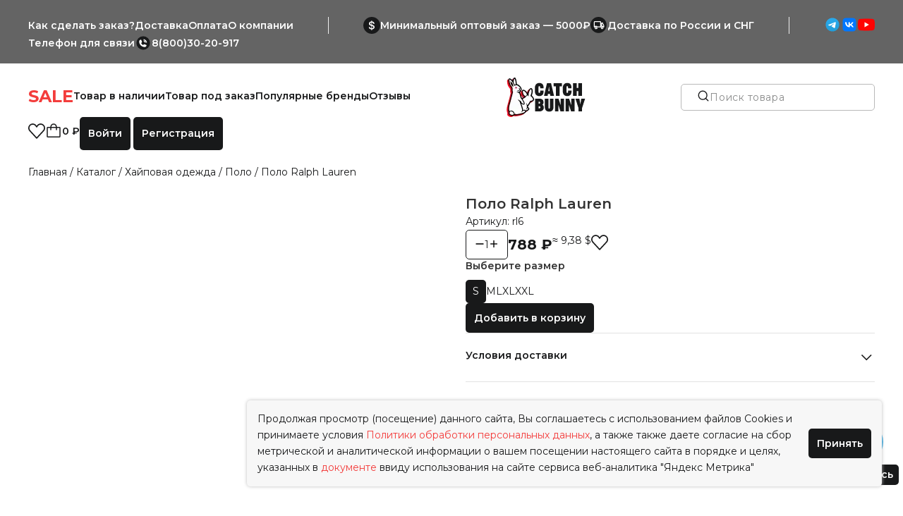

--- FILE ---
content_type: text/html; charset=UTF-8
request_url: https://catch-bunny.ru/products/polo-ralph-lauren6
body_size: 18414
content:
<!DOCTYPE html>
<html lang="ru">

<head>
	<base href="https://catch-bunny.ru/" />

		<meta http-equiv="Content-Type" content="text/html; charset=UTF-8" />
	<meta name="viewport" content="width=device-width, initial-scale=1, shrink-to-fit=no">
	<meta name="google-site-verification" content="Bha__YrpmYEX6tAcwNyLD7s76R52Lx40edRy_AkbxUw"   />
	<meta name="apple-mobile-web-app-title" content="Catch Bunny">

			<title>Поло Ralph Lauren – купить по выгодной цене с доставкой | Catch Bunny</title>
	
			<meta name="description"
			content="Продажа Поло Ralph Lauren с доставкой по России и СНГ &#x1F69A; Минимальный заказ от 5000 руб., от 1 вещи &#9989; Система кэшбэка, скидка на опт &#x1F44D; Работаем с 2016 года, 200+ отзывов. " />
	
				<link rel="canonical" href="/products/polo-ralph-lauren6" />
	
	<meta property="og:title"
		content="Поло Ralph Lauren" />
	<meta property="og:type" content="website" />
	<meta property="og:url" content="https://catch-bunny.ru/products/polo-ralph-lauren6" />
	<meta property="og:image"
		content="https://catch-bunny.ru/files/products/big6_282.330x300.jpg?4617fbf333b4df44f001618b1cb4bc27" />
		<meta property="og:description" content="" />
	<meta name="referrer" content="origin" />
	<link type="image/svg+xml" rel="icon" href="/favico.svg">

		<link rel="stylesheet" href="design/new/theme/css/main.css" />
	<link rel="stylesheet" href="design/new/theme/css/custom.css" />

			
			<!-- Yandex.Metrika counter -->
			<script type="text/javascript">
				(function(m,e,t,r,i,k,a){m[i]=m[i]||function(){(m[i].a=m[i].a||[]).push(arguments)};
				m[i].l = 1 * new Date();
				for (var j = 0; j < document.scripts.length; j++) {if (document.scripts[j].src === r) { return; }}
					k = e.createElement(t), a = e.getElementsByTagName(t)[0], k.async = 1, k.src = r, a.parentNode.insertBefore(k, a)
					})
					(window, document, "script", "https://mc.yandex.ru/metrika/tag.js", "ym");

					ym(99531638, "init", {
						clickmap: true,
						trackLinks: true,
						accurateTrackBounce: true,
						webvisor: true
					});
				</script>
				<noscript>
					<div><img src="https://mc.yandex.ru/watch/99531638" style="position:absolute; left:-9999px;" alt="" /></div>
				</noscript>
				<!-- /Yandex.Metrika counter -->
			
			
				<!-- Top.Mail.Ru counter -->
				<script type="text/javascript">
					var _tmr = window._tmr || (window._tmr = []);
					_tmr.push({id: "3651036", type: "pageView", start: (new Date()).getTime()});
					(function(d, w, id) {
						if (d.getElementById(id)) return;
						var ts = d.createElement("script");
						ts.type = "text/javascript";
						ts.async = true;
						ts.id = id;
						ts.src = "https://top-fwz1.mail.ru/js/code.js";
						var f = function () {var s = d.getElementsByTagName("script")[0]; s.parentNode.insertBefore(ts, s);};
						if (w.opera == "[object Opera]") { d.addEventListener("DOMContentLoaded", f, false); } else { f(); }
					})(document, window, "tmr-code");
				</script>
				<noscript>
					<div><img src="https://top-fwz1.mail.ru/counter?id=3651036;js=na" style="position:absolute;left:-9999px;"
							alt="Top.Mail.Ru" /></div>
				</noscript>
				<!-- /Top.Mail.Ru counter -->
			
			</head>

	<body>


		<header class="header">
			<div class="header__top-part header-top">
				<div class="container">
					<div class="header-top__items">
						<div class="header-top__item nav">
							<ul class="nav__list">
																																					<li class="nav__item"><a href="kak-sdelat-zakaz"
												class="nav__link">Как сделать заказ?</a></li>
																																																															<li class="nav__item"><a href="dostavka"
												class="nav__link">Доставка</a></li>
																																														<li class="nav__item"><a href="oplata"
												class="nav__link">Оплата</a></li>
																																														<li class="nav__item"><a href="o-kompanii"
												class="nav__link">О компании</a></li>
																																																																																																																																																																																																																																						</ul>
						</div>
						<!-- header-top__item -->

						<div class="header-top__delimiter"></div>

						<div class="header-top__item info">
							<div class="info__items">
								<div class="info__item">
									<div class="info__icon">
										<svg class="icon icon--dollar">
											<use href="design/new/theme/img/svgsprite/stack/svg/sprite.stack.svg#dollar">
											</use>
										</svg>
									</div>
									<div class="info__text">Минимальный оптовый заказ&#160;&#8212; 5000₽</div>
								</div>
								<div class="info__item">
									<div class="info__icon">
										<svg class="icon icon--delivery-truck">
											<use
												href="design/new/theme/img/svgsprite/stack/svg/sprite.stack.svg#delivery-truck">
											</use>
										</svg>
									</div>
									<div class="info__text"><a href="/dostavka">Доставка по России и СНГ</a></div>
								</div>
							</div>
						</div>
						<!-- header-top__item -->

						<div class="header-top__delimiter"></div>

						<div class="header-top__item socials">
							<a href="https://t.me/catch_banny" class="socials__link">
								<svg xmlns="http://www.w3.org/2000/svg" width="24" height="24" viewBox="0 0 20 20" fill="none">
									<path
										d="M10 18C14.4183 18 18 14.4183 18 10C18 5.58172 14.4183 2 10 2C5.58172 2 2 5.58172 2 10C2 14.4183 5.58172 18 10 18Z"
										fill="url(#paint0_linear_9044_3056)" />
									<path fill-rule="evenodd" clip-rule="evenodd"
										d="M5.6187 10.0135C8.03462 9.02559 9.64561 8.37433 10.4517 8.05968C12.7531 7.16127 13.2314 7.00521 13.5431 7.00005C13.6116 6.99892 13.7649 7.01487 13.8642 7.09048C13.948 7.15433 13.9711 7.24058 13.9821 7.30111C13.9932 7.36165 14.0069 7.49955 13.996 7.6073C13.8713 8.83715 13.3316 11.8217 13.0571 13.1991C12.9409 13.782 12.7122 13.9774 12.4907 13.9965C12.0095 14.0381 11.644 13.698 11.1779 13.4113C10.4485 12.9625 10.0365 12.6832 9.32845 12.2453C8.51024 11.7393 9.04065 11.4612 9.50695 11.0066C9.62898 10.8877 11.7494 9.07755 11.7905 8.91334C11.7956 8.8928 11.8004 8.81625 11.7519 8.77583C11.7034 8.73541 11.6319 8.74923 11.5803 8.76022C11.5072 8.77581 10.342 9.49862 8.08469 10.9287C7.75395 11.1418 7.45437 11.2457 7.18596 11.2402C6.89007 11.2342 6.32087 11.0832 5.89774 10.9541C5.37875 10.7958 4.96626 10.7121 5.00218 10.4432C5.02089 10.3031 5.2264 10.1599 5.6187 10.0135Z"
										fill="white" />
									<defs>
										<linearGradient id="paint0_linear_9044_3056" x1="10" y1="2" x2="10" y2="17.8813"
											gradientUnits="userSpaceOnUse">
											<stop stop-color="#2AABEE" />
											<stop offset="1" stop-color="#229ED9" />
										</linearGradient>
									</defs>
								</svg>
							</a>
							<a href="https://vk.com/catch_bunny" class="socials__link">
								<svg class="icon icon--vk">
									<use href="design/new/theme/img/svgsprite/stack/svg/sprite.stack.svg#vk"></use>
								</svg>
							</a>
							<a href="https://youtube.com/@tg.opt_bunny?si=RFPjbetcuuDlANtZ" class="socials__link">
								<svg class="icon icon--youtube">
									<use href="design/new/theme/img/svgsprite/stack/svg/sprite.stack.svg#youtube">
									</use>
								</svg>
							</a>
						</div>
						<!-- header-top__item -->

						<div class="header-top__item contacts">
							<div class="contacts__item phone">
								<div class="contacts__label">Телефон для связи</div>
								<div class="contacts__value">
									<svg class="icon icon--phoneCall">
										<use href="design/new/theme/img/svgsprite/stack/svg/sprite.stack.svg#phoneCall">
										</use>
									</svg>
									<a href="#!">8(800)30-20-917</a>
								</div>
							</div>
						</div>
						<!-- header-top__item -->
					</div>
					<!-- header-top__items -->
				</div>
				<!-- container -->
			</div><!-- header-top -->
			<div class="header__main-part">
				<div class="container">
					<div class="header__items">
						<div style="display: none;">
							<button class="btn btn--catalog catalog-nav-btn">
								<svg class="icon">
									<use href="design/new/theme/img/svgsprite/sprite.symbol.svg#catalog"></use>
								</svg>
								Каталог товаров
							</button>
							<div class="catalog-nav">
								<div class="catalog-nav__header">
									<div class="logo">
										<div class="logo">
											<picture>
												<source
													srcset="design/new/theme/img/logo/logo-img.webp 1x, design/new/theme/img/logo/logo-img@2x.webp 2x"
													type="image/webp">
												<source
													srcset="design/new/theme/img/logo/logo-img.png 1x, design/new/theme/img/logo/logo-img@2x.png 2x"
													type="image/png">
												<img src="design/new/theme/img/logo/logo-img.png"
													alt="Catch the bunny Image">
											</picture>
											<img src="design/new/theme/img/logo/logo-text.svg" alt="Catch the bunny Text">
										</div>
									</div>
									<button class="catalog-nav__close">
										<svg class="icon icon--close">
											<use href="design/new/theme/img/svgsprite/sprite.symbol.svg#close"></use>
										</svg>
									</button>
								</div>
								
								
																			<ul class="catalog-nav__list">
																																				<li class="catalog-nav__item">
														<a href="catalog/hajpovaya-odezhda-optom"
															class="catalog-nav__link">Хайповая одежда</a>
																													<img src="files/categories/7PK-XV7oCUM (1).jpg" alt="Хайповая одежда" />
																																											<ul class="catalog-nav__list catalog-nav__submenu">
																																																			<li class="catalog-nav__item"><a href="catalog/puhoviki"
																				class="catalog-nav__link">Пуховики</a></li>
																																																																				<li class="catalog-nav__item"><a href="catalog/kurtki"
																				class="catalog-nav__link">Куртки</a></li>
																																																																				<li class="catalog-nav__item"><a href="catalog/bomber"
																				class="catalog-nav__link">Бомберы</a></li>
																																																																				<li class="catalog-nav__item"><a href="catalog/vetrovki"
																				class="catalog-nav__link">Ветровки</a></li>
																																																																				<li class="catalog-nav__item"><a href="catalog/zhilety"
																				class="catalog-nav__link">Жилеты</a></li>
																																																																																																					<li class="catalog-nav__item"><a href="catalog/anorak"
																				class="catalog-nav__link">Анорак</a></li>
																																																																				<li class="catalog-nav__item"><a href="catalog/dzhinsovki"
																				class="catalog-nav__link">Джинсовки</a></li>
																																																																																																																																						<li class="catalog-nav__item"><a href="catalog/hudi_2"
																				class="catalog-nav__link">Худи</a></li>
																																																																				<li class="catalog-nav__item"><a href="catalog/svitshoty_2"
																				class="catalog-nav__link">Свитшоты</a></li>
																																																																				<li class="catalog-nav__item"><a href="catalog/olimpijki"
																				class="catalog-nav__link">Олимпийки</a></li>
																																																																				<li class="catalog-nav__item"><a href="catalog/svitera_2"
																				class="catalog-nav__link">Свитера</a></li>
																																																																				<li class="catalog-nav__item"><a href="catalog/futbolki-optom"
																				class="catalog-nav__link">Футболки</a></li>
																																																																				<li class="catalog-nav__item"><a href="catalog/polo"
																				class="catalog-nav__link">Поло</a></li>
																																																																				<li class="catalog-nav__item"><a href="catalog/sportivnye-kostyumy"
																				class="catalog-nav__link">Спортивные костюмы</a></li>
																																																																				<li class="catalog-nav__item"><a href="catalog/rubashki_2"
																				class="catalog-nav__link">Рубашки</a></li>
																																																																				<li class="catalog-nav__item"><a href="catalog/majki"
																				class="catalog-nav__link">Майки</a></li>
																																																																				<li class="catalog-nav__item"><a href="catalog/dzhinsy"
																				class="catalog-nav__link">Джинсы</a></li>
																																																																				<li class="catalog-nav__item"><a href="catalog/shtany_2"
																				class="catalog-nav__link">Штаны</a></li>
																																																																				<li class="catalog-nav__item"><a href="catalog/shorty-optom"
																				class="catalog-nav__link">Шорты</a></li>
																																																																				<li class="catalog-nav__item"><a href="catalog/sportivki"
																				class="catalog-nav__link">Спортивки</a></li>
																																																																				<li class="catalog-nav__item"><a href="catalog/dzhoggery_2"
																				class="catalog-nav__link">Джоггеры</a></li>
																																																																				<li class="catalog-nav__item"><a href="catalog/topy"
																				class="catalog-nav__link">Топы</a></li>
																																																																				<li class="catalog-nav__item"><a href="catalog/yubki"
																				class="catalog-nav__link">Юбки</a></li>
																																																																				<li class="catalog-nav__item"><a href="catalog/platya"
																				class="catalog-nav__link">Платья</a></li>
																																																																				<li class="catalog-nav__item"><a href="catalog/palto"
																				class="catalog-nav__link">Пальто</a></li>
																																																																				<li class="catalog-nav__item"><a href="catalog/pidzhak"
																				class="catalog-nav__link">Пиджак</a></li>
																																																</ul>
																											</li>
																																																<li class="catalog-nav__item">
														<a href="catalog/populyarnye-brendy-optom"
															class="catalog-nav__link">Популярные бренды</a>
																													<img src="/files/img/logo_hd.png" alt="logo">
																																											<ul class="catalog-nav__list catalog-nav__submenu">
																																																			<li class="catalog-nav__item"><a href="catalog/stone-island-optom"
																				class="catalog-nav__link">Stone Island</a></li>
																																																																				<li class="catalog-nav__item"><a href="catalog/vlone-optom"
																				class="catalog-nav__link">Vlone</a></li>
																																																																				<li class="catalog-nav__item"><a href="catalog/carhartt-optom"
																				class="catalog-nav__link">Carhartt</a></li>
																																																																																																					<li class="catalog-nav__item"><a href="catalog/trapstar-optom"
																				class="catalog-nav__link">Trapstar</a></li>
																																																																				<li class="catalog-nav__item"><a href="catalog/arcteryx-optom"
																				class="catalog-nav__link">Arcteryx </a></li>
																																																																				<li class="catalog-nav__item"><a href="catalog/gap-optom"
																				class="catalog-nav__link">Gap </a></li>
																																																																				<li class="catalog-nav__item"><a href="catalog/nike-optom"
																				class="catalog-nav__link">Nike </a></li>
																																																																																																					<li class="catalog-nav__item"><a href="catalog/the-north-face-optom"
																				class="catalog-nav__link">The North Face</a></li>
																																																																				<li class="catalog-nav__item"><a href="catalog/vans-optom"
																				class="catalog-nav__link">Vans</a></li>
																																																																				<li class="catalog-nav__item"><a href="catalog/polar-big-boy"
																				class="catalog-nav__link">Polar Big Boy</a></li>
																																																																				<li class="catalog-nav__item"><a href="catalog/dime"
																				class="catalog-nav__link">Dime</a></li>
																																																																				<li class="catalog-nav__item"><a href="catalog/empyre"
																				class="catalog-nav__link">Empyre</a></li>
																																																																				<li class="catalog-nav__item"><a href="catalog/chrome-hearts"
																				class="catalog-nav__link">CHROME HEARTS</a></li>
																																																																				<li class="catalog-nav__item"><a href="catalog/represent"
																				class="catalog-nav__link">Represent</a></li>
																																																																				<li class="catalog-nav__item"><a href="catalog/grailz"
																				class="catalog-nav__link">GRAILZ</a></li>
																																																																				<li class="catalog-nav__item"><a href="catalog/rrr-123-rivington"
																				class="catalog-nav__link">RRR 123 Rivington</a></li>
																																																																				<li class="catalog-nav__item"><a href="catalog/yeezy"
																				class="catalog-nav__link">YEEZY</a></li>
																																																																				<li class="catalog-nav__item"><a href="catalog/vetements"
																				class="catalog-nav__link">Vetements</a></li>
																																																																				<li class="catalog-nav__item"><a href="catalog/fred-perry"
																				class="catalog-nav__link">Fred Perry</a></li>
																																																																				<li class="catalog-nav__item"><a href="catalog/cp-company"
																				class="catalog-nav__link">C.P Company</a></li>
																																																																				<li class="catalog-nav__item"><a href="catalog/maison-margiela"
																				class="catalog-nav__link">Maison Margiela</a></li>
																																																																				<li class="catalog-nav__item"><a href="catalog/evisu"
																				class="catalog-nav__link">EVISU</a></li>
																																																																				<li class="catalog-nav__item"><a href="catalog/cactus-jack"
																				class="catalog-nav__link">Cactus Jack</a></li>
																																																																				<li class="catalog-nav__item"><a href="catalog/revenge"
																				class="catalog-nav__link">Revenge</a></li>
																																																																				<li class="catalog-nav__item"><a href="catalog/corteiz"
																				class="catalog-nav__link">Corteiz</a></li>
																																																																				<li class="catalog-nav__item"><a href="catalog/syna-world"
																				class="catalog-nav__link">Syna World</a></li>
																																																																				<li class="catalog-nav__item"><a href="catalog/vivienne-westwood"
																				class="catalog-nav__link">Vivienne Westwood</a></li>
																																																																				<li class="catalog-nav__item"><a href="catalog/cpfm"
																				class="catalog-nav__link">CPFM</a></li>
																																																																				<li class="catalog-nav__item"><a href="catalog/saint-michael"
																				class="catalog-nav__link">Saint Michael</a></li>
																																																																				<li class="catalog-nav__item"><a href="catalog/essentials"
																				class="catalog-nav__link">Essentials</a></li>
																																																																				<li class="catalog-nav__item"><a href="catalog/balenciaga"
																				class="catalog-nav__link">BALENCIAGA</a></li>
																																																																																																					<li class="catalog-nav__item"><a href="catalog/moncler"
																				class="catalog-nav__link">Moncler</a></li>
																																																																				<li class="catalog-nav__item"><a href="catalog/stussy"
																				class="catalog-nav__link">Stussy</a></li>
																																																																				<li class="catalog-nav__item"><a href="catalog/ami"
																				class="catalog-nav__link">AMI</a></li>
																																																																				<li class="catalog-nav__item"><a href="catalog/denim-tears"
																				class="catalog-nav__link">Denim Tears</a></li>
																																																																				<li class="catalog-nav__item"><a href="catalog/supreme"
																				class="catalog-nav__link">Supreme</a></li>
																																																																				<li class="catalog-nav__item"><a href="catalog/nba"
																				class="catalog-nav__link">NBA</a></li>
																																																																				<li class="catalog-nav__item"><a href="catalog/broken-planet"
																				class="catalog-nav__link">Broken Planet</a></li>
																																																																				<li class="catalog-nav__item"><a href="catalog/patagonia"
																				class="catalog-nav__link">Patagonia</a></li>
																																																																				<li class="catalog-nav__item"><a href="catalog/cav-empt"
																				class="catalog-nav__link">CAV EMPT</a></li>
																																																																				<li class="catalog-nav__item"><a href="catalog/gallery-dept"
																				class="catalog-nav__link">Gallery Dept</a></li>
																																																																				<li class="catalog-nav__item"><a href="catalog/mastermind"
																				class="catalog-nav__link">Mastermind</a></li>
																																																																				<li class="catalog-nav__item"><a href="catalog/fear-of-god"
																				class="catalog-nav__link">Fear Of God</a></li>
																																																																				<li class="catalog-nav__item"><a href="catalog/thug-club"
																				class="catalog-nav__link">Thug club</a></li>
																																																																				<li class="catalog-nav__item"><a href="catalog/enfants-riches-deprimes"
																				class="catalog-nav__link">Enfants Riches Deprimes</a></li>
																																																																				<li class="catalog-nav__item"><a href="catalog/open-yy"
																				class="catalog-nav__link">OPEN YY</a></li>
																																																																				<li class="catalog-nav__item"><a href="catalog/sp5der"
																				class="catalog-nav__link">Sp5der</a></li>
																																																																																																					<li class="catalog-nav__item"><a href="catalog/oakley"
																				class="catalog-nav__link">Oakley</a></li>
																																																																				<li class="catalog-nav__item"><a href="catalog/icecream"
																				class="catalog-nav__link">ICECREAM</a></li>
																																																																				<li class="catalog-nav__item"><a href="catalog/polo-ralph-lauren"
																				class="catalog-nav__link">Polo Ralph Lauren</a></li>
																																																																																																					<li class="catalog-nav__item"><a href="catalog/diesel"
																				class="catalog-nav__link">Diesel</a></li>
																																																																				<li class="catalog-nav__item"><a href="catalog/acne-studios"
																				class="catalog-nav__link">Acne Studios</a></li>
																																																																				<li class="catalog-nav__item"><a href="catalog/amiri"
																				class="catalog-nav__link">Amiri</a></li>
																																																																				<li class="catalog-nav__item"><a href="catalog/hellstar"
																				class="catalog-nav__link">Hellstar</a></li>
																																																																				<li class="catalog-nav__item"><a href="catalog/false-perception"
																				class="catalog-nav__link">False Perception</a></li>
																																																																				<li class="catalog-nav__item"><a href="catalog/rick-owens"
																				class="catalog-nav__link">Rick Owens</a></li>
																																																																				<li class="catalog-nav__item"><a href="catalog/gosha-rubchinskij"
																				class="catalog-nav__link">Гоша Рубчинский</a></li>
																																																																				<li class="catalog-nav__item"><a href="catalog/grailzz"
																				class="catalog-nav__link">GRAILZ</a></li>
																																																																				<li class="catalog-nav__item"><a href="catalog/project-gr"
																				class="catalog-nav__link">Project G/R</a></li>
																																																																				<li class="catalog-nav__item"><a href="catalog/burberry"
																				class="catalog-nav__link">Burberry</a></li>
																																																																				<li class="catalog-nav__item"><a href="catalog/louis-vuitton"
																				class="catalog-nav__link">Louis Vuitton</a></li>
																																																																				<li class="catalog-nav__item"><a href="catalog/dior"
																				class="catalog-nav__link">Dior</a></li>
																																																																																																					<li class="catalog-nav__item"><a href="catalog/vultures"
																				class="catalog-nav__link">VULTURES</a></li>
																																																																				<li class="catalog-nav__item"><a href="catalog/rhude"
																				class="catalog-nav__link">RHUDE</a></li>
																																																																				<li class="catalog-nav__item"><a href="catalog/martine-rose"
																				class="catalog-nav__link">Martine Rose</a></li>
																																																																				<li class="catalog-nav__item"><a href="catalog/west-coast-choppers"
																				class="catalog-nav__link">West Coast Choppers</a></li>
																																																</ul>
																											</li>
																																																<li class="catalog-nav__item">
														<a href="catalog/aksessuary_2"
															class="catalog-nav__link">Аксессуары</a>
																													<img src="/files/img/logo_hd.png" alt="logo">
																																											<ul class="catalog-nav__list catalog-nav__submenu">
																																																			<li class="catalog-nav__item"><a href="catalog/brelki_2"
																				class="catalog-nav__link">Брелки</a></li>
																																																																																																					<li class="catalog-nav__item"><a href="catalog/noski_2"
																				class="catalog-nav__link">Носки</a></li>
																																																																				<li class="catalog-nav__item"><a href="catalog/perchatki_2"
																				class="catalog-nav__link">Перчатки</a></li>
																																																																				<li class="catalog-nav__item"><a href="catalog/chasy"
																				class="catalog-nav__link">Часы</a></li>
																																																																				<li class="catalog-nav__item"><a href="catalog/koshelki_2"
																				class="catalog-nav__link">Кошельки</a></li>
																																																																				<li class="catalog-nav__item"><a href="catalog/ochki"
																				class="catalog-nav__link">Очки</a></li>
																																																																				<li class="catalog-nav__item"><a href="catalog/piny"
																				class="catalog-nav__link">Пины</a></li>
																																																																				<li class="catalog-nav__item"><a href="catalog/stikery"
																				class="catalog-nav__link">Стикеры</a></li>
																																																																				<li class="catalog-nav__item"><a href="catalog/chehly-dlya-airpods"
																				class="catalog-nav__link">Чехлы для Airpods</a></li>
																																																																				<li class="catalog-nav__item"><a href="catalog/bizhuteriyaa"
																				class="catalog-nav__link">Бижутерия</a></li>
																																																																				<li class="catalog-nav__item"><a href="catalog/chehly-na-telefon"
																				class="catalog-nav__link">Чехлы на телефон</a></li>
																																																																				<li class="catalog-nav__item"><a href="catalog/prochee"
																				class="catalog-nav__link">Прочее</a></li>
																																																																				<li class="catalog-nav__item"><a href="catalog/patch-stone-island"
																				class="catalog-nav__link">Патч Stone Island</a></li>
																																																</ul>
																											</li>
																																																<li class="catalog-nav__item">
														<a href="catalog/ryukzakisumki"
															class="catalog-nav__link">Рюкзаки/Сумки</a>
																													<img src="/files/img/logo_hd.png" alt="logo">
																																											<ul class="catalog-nav__list catalog-nav__submenu">
																																																			<li class="catalog-nav__item"><a href="catalog/sumki_2"
																				class="catalog-nav__link">Сумки</a></li>
																																																																				<li class="catalog-nav__item"><a href="catalog/bananki_2"
																				class="catalog-nav__link">Бананки</a></li>
																																																																				<li class="catalog-nav__item"><a href="catalog/ryukzaki_2"
																				class="catalog-nav__link">Рюкзаки</a></li>
																																																																				<li class="catalog-nav__item"><a href="catalog/broniki"
																				class="catalog-nav__link">Броники</a></li>
																																																																				<li class="catalog-nav__item"><a href="catalog/kankeny"
																				class="catalog-nav__link">Канкены</a></li>
																																																																				<li class="catalog-nav__item"><a href="catalog/shoppery"
																				class="catalog-nav__link">Шопперы</a></li>
																																																</ul>
																											</li>
																																																<li class="catalog-nav__item">
														<a href="catalog/golovnye-ubory-optom"
															class="catalog-nav__link">Головные уборы</a>
																													<img src="/files/img/logo_hd.png" alt="logo">
																																											<ul class="catalog-nav__list catalog-nav__submenu">
																																																			<li class="catalog-nav__item"><a href="catalog/shapki-optom"
																				class="catalog-nav__link">Шапки/Перчатки</a></li>
																																																																				<li class="catalog-nav__item"><a href="catalog/panamki_2"
																				class="catalog-nav__link">Панамки</a></li>
																																																																				<li class="catalog-nav__item"><a href="catalog/kepki_2"
																				class="catalog-nav__link">Кепки</a></li>
																																																																				<li class="catalog-nav__item"><a href="catalog/sharfy_2"
																				class="catalog-nav__link">Шарфы</a></li>
																																																																				<li class="catalog-nav__item"><a href="catalog/balaklavy"
																				class="catalog-nav__link">Балаклавы</a></li>
																																																																																																					<li class="catalog-nav__item"><a href="catalog/bandany"
																				class="catalog-nav__link">Банданы</a></li>
																																																</ul>
																											</li>
																																																<li class="catalog-nav__item">
														<a href="catalog/krossovki"
															class="catalog-nav__link">Кроссовки</a>
																													<img src="/files/img/logo_hd.png" alt="logo">
																																											<ul class="catalog-nav__list catalog-nav__submenu">
																																																			<li class="catalog-nav__item"><a href="catalog/krossovki-nike-air-jordan"
																				class="catalog-nav__link">Кроссовки Nike Air Jordan</a></li>
																																																																				<li class="catalog-nav__item"><a href="catalog/krossovki-nike-dunk-low"
																				class="catalog-nav__link">Кроссовки Nike Dunk Low</a></li>
																																																																				<li class="catalog-nav__item"><a href="catalog/krossovki-nike-air-foamposite"
																				class="catalog-nav__link">Кроссовки Nike Air Foamposite</a></li>
																																																																				<li class="catalog-nav__item"><a href="catalog/krossovki-nike-air-zoom"
																				class="catalog-nav__link">Кроссовки Nike Air Zoom</a></li>
																																																																				<li class="catalog-nav__item"><a href="catalog/krossovki-nike-air-force"
																				class="catalog-nav__link">Кроссовки Nike Air Force</a></li>
																																																																				<li class="catalog-nav__item"><a href="catalog/krossovki-nike-dunk-high"
																				class="catalog-nav__link">Кроссовки Nike Dunk High</a></li>
																																																																				<li class="catalog-nav__item"><a href="catalog/krossovki-nike-air-max"
																				class="catalog-nav__link">Кроссовки Nike Air Max</a></li>
																																																																				<li class="catalog-nav__item"><a href="catalog/krossovki-nike-sb"
																				class="catalog-nav__link">Кроссовки Nike SB</a></li>
																																																																				<li class="catalog-nav__item"><a href="catalog/krossovki-nike-cortez"
																				class="catalog-nav__link">Кроссовки Nike Cortez</a></li>
																																																																																																					<li class="catalog-nav__item"><a href="catalog/krossovki-new-balance"
																				class="catalog-nav__link">Кроссовки New Balance</a></li>
																																																																				<li class="catalog-nav__item"><a href="catalog/krossovki-asics"
																				class="catalog-nav__link">Кроссовки Asics</a></li>
																																																																				<li class="catalog-nav__item"><a href="catalog/krossovki-bape"
																				class="catalog-nav__link">Кроссовки Bape</a></li>
																																																																				<li class="catalog-nav__item"><a href="catalog/kedy-vans"
																				class="catalog-nav__link">Кеды Vans</a></li>
																																																</ul>
																											</li>
																																																<li class="catalog-nav__item">
														<a href="catalog/tovar-v-nalichii"
															class="catalog-nav__link">Товар в наличии</a>
																													<img src="/files/img/logo_hd.png" alt="logo">
																																											<ul class="catalog-nav__list catalog-nav__submenu">
																																																			<li class="catalog-nav__item"><a href="catalog/sale-"
																				class="catalog-nav__link">SALE !</a></li>
																																																																				<li class="catalog-nav__item"><a href="catalog/kurtkivnal"
																				class="catalog-nav__link">Куртки</a></li>
																																																																																																					<li class="catalog-nav__item"><a href="catalog/vetrovkivnal"
																				class="catalog-nav__link">Ветровки</a></li>
																																																																																																					<li class="catalog-nav__item"><a href="catalog/hudivnal"
																				class="catalog-nav__link">Худи</a></li>
																																																																				<li class="catalog-nav__item"><a href="catalog/svitshotyvnal"
																				class="catalog-nav__link">Свитшоты</a></li>
																																																																				<li class="catalog-nav__item"><a href="catalog/sviteravnal"
																				class="catalog-nav__link">Свитера</a></li>
																																																																				<li class="catalog-nav__item"><a href="catalog/futbolkavnal"
																				class="catalog-nav__link">Футболки</a></li>
																																																																				<li class="catalog-nav__item"><a href="catalog/polovnal"
																				class="catalog-nav__link">Поло</a></li>
																																																																				<li class="catalog-nav__item"><a href="catalog/sportivkivnal"
																				class="catalog-nav__link">Спортивки</a></li>
																																																																				<li class="catalog-nav__item"><a href="catalog/noskivnal"
																				class="catalog-nav__link">Носки</a></li>
																																																																				<li class="catalog-nav__item"><a href="catalog/kepkivnal"
																				class="catalog-nav__link">Кепки</a></li>
																																																																				<li class="catalog-nav__item"><a href="catalog/shapki"
																				class="catalog-nav__link">Шапки</a></li>
																																																																				<li class="catalog-nav__item"><a href="catalog/sharfyvnal"
																				class="catalog-nav__link">Шарфы</a></li>
																																																																				<li class="catalog-nav__item"><a href="catalog/perchatkivnal"
																				class="catalog-nav__link">Перчатки</a></li>
																																																																				<li class="catalog-nav__item"><a href="catalog/bizhuteriya"
																				class="catalog-nav__link">Бижутерия</a></li>
																																																																																																					<li class="catalog-nav__item"><a href="catalog/sumkivnal"
																				class="catalog-nav__link">Сумки</a></li>
																																																																				<li class="catalog-nav__item"><a href="catalog/koshelkivnal"
																				class="catalog-nav__link">Кошельки</a></li>
																																																																																																					<li class="catalog-nav__item"><a href="catalog/zhiletyvnalichii"
																				class="catalog-nav__link">Жилеты</a></li>
																																																																				<li class="catalog-nav__item"><a href="catalog/shtany"
																				class="catalog-nav__link">Штаны</a></li>
																																																																				<li class="catalog-nav__item"><a href="catalog/dzhinsyvnalichii"
																				class="catalog-nav__link">Джинсы</a></li>
																																																																				<li class="catalog-nav__item"><a href="catalog/patchi"
																				class="catalog-nav__link">Патчи</a></li>
																																																																				<li class="catalog-nav__item"><a href="catalog/pinynal"
																				class="catalog-nav__link">Пины</a></li>
																																																																				<li class="catalog-nav__item"><a href="catalog/shorty"
																				class="catalog-nav__link">Шорты</a></li>
																																																																				<li class="catalog-nav__item"><a href="catalog/ochki2"
																				class="catalog-nav__link">Очки</a></li>
																																																																				<li class="catalog-nav__item"><a href="catalog/remni"
																				class="catalog-nav__link">Ремни</a></li>
																																																																				<li class="catalog-nav__item"><a href="catalog/chehly"
																				class="catalog-nav__link">Чехлы</a></li>
																																																</ul>
																											</li>
																																																<li class="catalog-nav__item">
														<a href="catalog/shatny-balenciaga"
															class="catalog-nav__link">Шатны Balenciaga</a>
																													<img src="/files/img/logo_hd.png" alt="logo">
																																									</li>
																																																<li class="catalog-nav__item">
														<a href="catalog/badlony-cav-empt"
															class="catalog-nav__link">Бадлоны Cav Empt</a>
																													<img src="/files/img/logo_hd.png" alt="logo">
																																									</li>
																																	</ul>
																	
							</div>
						</div>
						<nav class="header__item nav">
							<ul class="nav__list">
								<li class="nav__item sale"><a href="/catalog/sale-" class="nav__link">SALE</a></li>
								
								
																																																																																																																																																																			<li class="nav__item has-children">
												<a href="catalog/tovar-v-nalichii" class="nav__link">Товар в наличии</a>
																									<ul class="submenu">
																																																																																																																																																																																																																																																																				<li class="submenu__item"><a href="catalog/sale-" class="submenu__link">SALE !</a>
																																																																						<li class="submenu__item"><a href="catalog/kurtkivnal" class="submenu__link">Куртки</a>
																																																																																																								<li class="submenu__item"><a href="catalog/vetrovkivnal" class="submenu__link">Ветровки</a>
																																																																																																								<li class="submenu__item"><a href="catalog/hudivnal" class="submenu__link">Худи</a>
																																																																						<li class="submenu__item"><a href="catalog/svitshotyvnal" class="submenu__link">Свитшоты</a>
																																																																						<li class="submenu__item"><a href="catalog/sviteravnal" class="submenu__link">Свитера</a>
																																																																						<li class="submenu__item"><a href="catalog/futbolkavnal" class="submenu__link">Футболки</a>
																																																																						<li class="submenu__item"><a href="catalog/polovnal" class="submenu__link">Поло</a>
																																																																						<li class="submenu__item"><a href="catalog/sportivkivnal" class="submenu__link">Спортивки</a>
																																																																						<li class="submenu__item"><a href="catalog/noskivnal" class="submenu__link">Носки</a>
																																																																						<li class="submenu__item"><a href="catalog/kepkivnal" class="submenu__link">Кепки</a>
																																																																						<li class="submenu__item"><a href="catalog/shapki" class="submenu__link">Шапки</a>
																																																																						<li class="submenu__item"><a href="catalog/sharfyvnal" class="submenu__link">Шарфы</a>
																																																																						<li class="submenu__item"><a href="catalog/perchatkivnal" class="submenu__link">Перчатки</a>
																																																																						<li class="submenu__item"><a href="catalog/bizhuteriya" class="submenu__link">Бижутерия</a>
																																																																																																								<li class="submenu__item"><a href="catalog/sumkivnal" class="submenu__link">Сумки</a>
																																																																						<li class="submenu__item"><a href="catalog/koshelkivnal" class="submenu__link">Кошельки</a>
																																																																																																								<li class="submenu__item"><a href="catalog/zhiletyvnalichii" class="submenu__link">Жилеты</a>
																																																																						<li class="submenu__item"><a href="catalog/shtany" class="submenu__link">Штаны</a>
																																																																						<li class="submenu__item"><a href="catalog/dzhinsyvnalichii" class="submenu__link">Джинсы</a>
																																																																						<li class="submenu__item"><a href="catalog/patchi" class="submenu__link">Патчи</a>
																																																																						<li class="submenu__item"><a href="catalog/pinynal" class="submenu__link">Пины</a>
																																																																						<li class="submenu__item"><a href="catalog/shorty" class="submenu__link">Шорты</a>
																																																																						<li class="submenu__item"><a href="catalog/ochki2" class="submenu__link">Очки</a>
																																																																						<li class="submenu__item"><a href="catalog/remni" class="submenu__link">Ремни</a>
																																																																						<li class="submenu__item"><a href="catalog/chehly" class="submenu__link">Чехлы</a>
																																																																																																																																											</ul>
																							</li>
																																								<li class="nav__item">
												<a href="brands" class="nav__link">Товар под заказ</a>
																							</li>
																																								<li class="nav__item">
												<a href="populyarnye-brendy" class="nav__link">Популярные бренды</a>
																							</li>
																																								<li class="nav__item">
												<a href="reviews" class="nav__link">Отзывы</a>
																							</li>
																																																																																																																																													
							</ul>
						</nav>
						<div class="header__item logo">
							<a href="/" class="logo__link">
								<picture>
									<source
										srcset="design/new/theme/img/logo/logo-img.webp 1x, design/new/theme/img/logo/logo-img@2x.webp 2x"
										type="image/webp">
									<source
										srcset="design/new/theme/img/logo/logo-img.png 1x, design/new/theme/img/logo/logo-img@2x.png 2x"
										type="image/png">
									<img src="design/new/theme/img/logo/logo-img.png" alt="Catch the bunny Image">
								</picture>
								<img src="design/new/theme/img/logo/logo-text.svg" alt="Catch Bunny Text" />
							</a>
						</div>

						<div class="header__item header__search">
							<div class="search">
								<form class="search__form" action="products">
									<button type="submit" class="search__btn" aria-label="Поиск товара">
										<svg class="icon icon--search">
											<use href="design/new/theme/img/svgsprite/sprite.symbol.svg#search"></use>
										</svg>
									</button>
									<input type="text" name="keyword" placeholder="Поиск товара" class="search__input" autocomplete="off" />
								</form>
							</div>
							<!-- search -->
						</div>
						<!-- header__item -->

						<div class="header__item actions">
							<div class="info">
								<div class="info__items">
									<div class="info__item search--mob">
										<button class="mobile-search-btn">
											<svg class="icon icon--search">
												<use href="design/new/theme/img/svgsprite/sprite.symbol.svg#search"></use>
											</svg>
										</button>
									</div>									<div class="info__item wishlist">
										<a href="/wishlist">
											<svg class="icon icon--heart">
												<use href="design/new/theme/img/svgsprite/sprite.symbol.svg#heart"></use>
											</svg>
										</a>
										<span class="wishlist__count"></span>									</div>
									<div id="cart_informer" class="info__item basket">
										<a href="/cart">
	<svg class="icon icon--bag">
		<use href="design/new/theme/img/svgsprite/sprite.symbol.svg#bag"></use>
	</svg>
	<span class="basket__amount">0 ₽</span>
</a>									</div><!-- basket -->
								</div>
							</div>
							<!-- info -->
							<div class="account">
																	<a href="user/login" class="btn btn--black">Войти</a>
									<a href="user/register" class="btn btn--black">Регистрация</a>
															</div>
							<!-- actions -->
						</div>
						<!-- header__item -->

						<div class="header__item header__nav-btn">
							<button class="mobile-nav-btn" role="navigation" aria-label="Main">
								<svg class="icon icon--burger">
									<use href="design/new/theme/img/svgsprite/sprite.symbol.svg#burger"></use>
								</svg>
							</button>
						</div>
						<!-- header__item -->
					</div>
					<!-- header__items -->
				</div><!-- container -->
			</div>

			<div class="mobile-nav">
				<div class="mobile-nav__close">
					<svg class="icon icon--close">
						<use href="design/new/theme/img/svgsprite/sprite.symbol.svg#close"></use>
					</svg>
				</div>

				<div class="account">
					<a href="user/login" class="btn btn--black">Войти</a>
					<a href="user/register" class="btn btn--black">Регистрация</a>
				</div>
				<!-- actions -->

				<div class="mobile-nav__links">
					<ul class="mobile-links">

						<div style="display: none;">
							<li class="btn--catalog catalog-mob-nav-btn mobile-links__item has-children">
								<a href="#!" class="catalog-mob-nav-btn__link mobile-links__link expandable mobile-nav-trigger">
									<svg class="icon">
										<use href="design/new/theme/img/svgsprite/sprite.symbol.svg#catalog"></use>
									</svg>
									Каталог товаров
								</a>
								<ul class="mobile-nav__sub">
									<button class="mobile-links__back">Назад</button>
																																										<li class="mobile-links__item">
													<a href="catalog/hajpovaya-odezhda-optom"
														class="mobile-links__link expandable mobile-nav-trigger">Хайповая одежда
																													<svg class="icon icon--caret-right">
																<use href="design/new/theme/img/svgsprite/sprite.symbol.svg#caret-right">
																</use>
															</svg>
																											</a>
													<ul class="mobile-nav__sub">
														<button class="mobile-links__back">Назад</button>
																																													<li class="mobile-links__item"><a href="catalog/puhoviki"
																		class="mobile-links__link">Пуховики</a></li>
																																																												<li class="mobile-links__item"><a href="catalog/kurtki"
																		class="mobile-links__link">Куртки</a></li>
																																																												<li class="mobile-links__item"><a href="catalog/bomber"
																		class="mobile-links__link">Бомберы</a></li>
																																																												<li class="mobile-links__item"><a href="catalog/vetrovki"
																		class="mobile-links__link">Ветровки</a></li>
																																																												<li class="mobile-links__item"><a href="catalog/zhilety"
																		class="mobile-links__link">Жилеты</a></li>
																																																																																									<li class="mobile-links__item"><a href="catalog/anorak"
																		class="mobile-links__link">Анорак</a></li>
																																																												<li class="mobile-links__item"><a href="catalog/dzhinsovki"
																		class="mobile-links__link">Джинсовки</a></li>
																																																																																																																						<li class="mobile-links__item"><a href="catalog/hudi_2"
																		class="mobile-links__link">Худи</a></li>
																																																												<li class="mobile-links__item"><a href="catalog/svitshoty_2"
																		class="mobile-links__link">Свитшоты</a></li>
																																																												<li class="mobile-links__item"><a href="catalog/olimpijki"
																		class="mobile-links__link">Олимпийки</a></li>
																																																												<li class="mobile-links__item"><a href="catalog/svitera_2"
																		class="mobile-links__link">Свитера</a></li>
																																																												<li class="mobile-links__item"><a href="catalog/futbolki-optom"
																		class="mobile-links__link">Футболки</a></li>
																																																												<li class="mobile-links__item"><a href="catalog/polo"
																		class="mobile-links__link active">Поло</a></li>
																																																												<li class="mobile-links__item"><a href="catalog/sportivnye-kostyumy"
																		class="mobile-links__link">Спортивные костюмы</a></li>
																																																												<li class="mobile-links__item"><a href="catalog/rubashki_2"
																		class="mobile-links__link">Рубашки</a></li>
																																																												<li class="mobile-links__item"><a href="catalog/majki"
																		class="mobile-links__link">Майки</a></li>
																																																												<li class="mobile-links__item"><a href="catalog/dzhinsy"
																		class="mobile-links__link">Джинсы</a></li>
																																																												<li class="mobile-links__item"><a href="catalog/shtany_2"
																		class="mobile-links__link">Штаны</a></li>
																																																												<li class="mobile-links__item"><a href="catalog/shorty-optom"
																		class="mobile-links__link">Шорты</a></li>
																																																												<li class="mobile-links__item"><a href="catalog/sportivki"
																		class="mobile-links__link">Спортивки</a></li>
																																																												<li class="mobile-links__item"><a href="catalog/dzhoggery_2"
																		class="mobile-links__link">Джоггеры</a></li>
																																																												<li class="mobile-links__item"><a href="catalog/topy"
																		class="mobile-links__link">Топы</a></li>
																																																												<li class="mobile-links__item"><a href="catalog/yubki"
																		class="mobile-links__link">Юбки</a></li>
																																																												<li class="mobile-links__item"><a href="catalog/platya"
																		class="mobile-links__link">Платья</a></li>
																																																												<li class="mobile-links__item"><a href="catalog/palto"
																		class="mobile-links__link">Пальто</a></li>
																																																												<li class="mobile-links__item"><a href="catalog/pidzhak"
																		class="mobile-links__link">Пиджак</a></li>
																																										</ul>
												</li>
																																												<li class="mobile-links__item">
													<a href="catalog/populyarnye-brendy-optom"
														class="mobile-links__link expandable mobile-nav-trigger">Популярные бренды
																													<svg class="icon icon--caret-right">
																<use href="design/new/theme/img/svgsprite/sprite.symbol.svg#caret-right">
																</use>
															</svg>
																											</a>
													<ul class="mobile-nav__sub">
														<button class="mobile-links__back">Назад</button>
																																													<li class="mobile-links__item"><a href="catalog/stone-island-optom"
																		class="mobile-links__link">Stone Island</a></li>
																																																												<li class="mobile-links__item"><a href="catalog/vlone-optom"
																		class="mobile-links__link">Vlone</a></li>
																																																												<li class="mobile-links__item"><a href="catalog/carhartt-optom"
																		class="mobile-links__link">Carhartt</a></li>
																																																																																									<li class="mobile-links__item"><a href="catalog/trapstar-optom"
																		class="mobile-links__link">Trapstar</a></li>
																																																												<li class="mobile-links__item"><a href="catalog/arcteryx-optom"
																		class="mobile-links__link">Arcteryx </a></li>
																																																												<li class="mobile-links__item"><a href="catalog/gap-optom"
																		class="mobile-links__link">Gap </a></li>
																																																												<li class="mobile-links__item"><a href="catalog/nike-optom"
																		class="mobile-links__link">Nike </a></li>
																																																																																									<li class="mobile-links__item"><a href="catalog/the-north-face-optom"
																		class="mobile-links__link">The North Face</a></li>
																																																												<li class="mobile-links__item"><a href="catalog/vans-optom"
																		class="mobile-links__link">Vans</a></li>
																																																												<li class="mobile-links__item"><a href="catalog/polar-big-boy"
																		class="mobile-links__link">Polar Big Boy</a></li>
																																																												<li class="mobile-links__item"><a href="catalog/dime"
																		class="mobile-links__link">Dime</a></li>
																																																												<li class="mobile-links__item"><a href="catalog/empyre"
																		class="mobile-links__link">Empyre</a></li>
																																																												<li class="mobile-links__item"><a href="catalog/chrome-hearts"
																		class="mobile-links__link">CHROME HEARTS</a></li>
																																																												<li class="mobile-links__item"><a href="catalog/represent"
																		class="mobile-links__link">Represent</a></li>
																																																												<li class="mobile-links__item"><a href="catalog/grailz"
																		class="mobile-links__link">GRAILZ</a></li>
																																																												<li class="mobile-links__item"><a href="catalog/rrr-123-rivington"
																		class="mobile-links__link">RRR 123 Rivington</a></li>
																																																												<li class="mobile-links__item"><a href="catalog/yeezy"
																		class="mobile-links__link">YEEZY</a></li>
																																																												<li class="mobile-links__item"><a href="catalog/vetements"
																		class="mobile-links__link">Vetements</a></li>
																																																												<li class="mobile-links__item"><a href="catalog/fred-perry"
																		class="mobile-links__link">Fred Perry</a></li>
																																																												<li class="mobile-links__item"><a href="catalog/cp-company"
																		class="mobile-links__link">C.P Company</a></li>
																																																												<li class="mobile-links__item"><a href="catalog/maison-margiela"
																		class="mobile-links__link">Maison Margiela</a></li>
																																																												<li class="mobile-links__item"><a href="catalog/evisu"
																		class="mobile-links__link">EVISU</a></li>
																																																												<li class="mobile-links__item"><a href="catalog/cactus-jack"
																		class="mobile-links__link">Cactus Jack</a></li>
																																																												<li class="mobile-links__item"><a href="catalog/revenge"
																		class="mobile-links__link">Revenge</a></li>
																																																												<li class="mobile-links__item"><a href="catalog/corteiz"
																		class="mobile-links__link">Corteiz</a></li>
																																																												<li class="mobile-links__item"><a href="catalog/syna-world"
																		class="mobile-links__link">Syna World</a></li>
																																																												<li class="mobile-links__item"><a href="catalog/vivienne-westwood"
																		class="mobile-links__link">Vivienne Westwood</a></li>
																																																												<li class="mobile-links__item"><a href="catalog/cpfm"
																		class="mobile-links__link">CPFM</a></li>
																																																												<li class="mobile-links__item"><a href="catalog/saint-michael"
																		class="mobile-links__link">Saint Michael</a></li>
																																																												<li class="mobile-links__item"><a href="catalog/essentials"
																		class="mobile-links__link">Essentials</a></li>
																																																												<li class="mobile-links__item"><a href="catalog/balenciaga"
																		class="mobile-links__link">BALENCIAGA</a></li>
																																																																																									<li class="mobile-links__item"><a href="catalog/moncler"
																		class="mobile-links__link">Moncler</a></li>
																																																												<li class="mobile-links__item"><a href="catalog/stussy"
																		class="mobile-links__link">Stussy</a></li>
																																																												<li class="mobile-links__item"><a href="catalog/ami"
																		class="mobile-links__link">AMI</a></li>
																																																												<li class="mobile-links__item"><a href="catalog/denim-tears"
																		class="mobile-links__link">Denim Tears</a></li>
																																																												<li class="mobile-links__item"><a href="catalog/supreme"
																		class="mobile-links__link">Supreme</a></li>
																																																												<li class="mobile-links__item"><a href="catalog/nba"
																		class="mobile-links__link">NBA</a></li>
																																																												<li class="mobile-links__item"><a href="catalog/broken-planet"
																		class="mobile-links__link">Broken Planet</a></li>
																																																												<li class="mobile-links__item"><a href="catalog/patagonia"
																		class="mobile-links__link">Patagonia</a></li>
																																																												<li class="mobile-links__item"><a href="catalog/cav-empt"
																		class="mobile-links__link">CAV EMPT</a></li>
																																																												<li class="mobile-links__item"><a href="catalog/gallery-dept"
																		class="mobile-links__link">Gallery Dept</a></li>
																																																												<li class="mobile-links__item"><a href="catalog/mastermind"
																		class="mobile-links__link">Mastermind</a></li>
																																																												<li class="mobile-links__item"><a href="catalog/fear-of-god"
																		class="mobile-links__link">Fear Of God</a></li>
																																																												<li class="mobile-links__item"><a href="catalog/thug-club"
																		class="mobile-links__link">Thug club</a></li>
																																																												<li class="mobile-links__item"><a href="catalog/enfants-riches-deprimes"
																		class="mobile-links__link">Enfants Riches Deprimes</a></li>
																																																												<li class="mobile-links__item"><a href="catalog/open-yy"
																		class="mobile-links__link">OPEN YY</a></li>
																																																												<li class="mobile-links__item"><a href="catalog/sp5der"
																		class="mobile-links__link">Sp5der</a></li>
																																																																																									<li class="mobile-links__item"><a href="catalog/oakley"
																		class="mobile-links__link">Oakley</a></li>
																																																												<li class="mobile-links__item"><a href="catalog/icecream"
																		class="mobile-links__link">ICECREAM</a></li>
																																																												<li class="mobile-links__item"><a href="catalog/polo-ralph-lauren"
																		class="mobile-links__link">Polo Ralph Lauren</a></li>
																																																																																									<li class="mobile-links__item"><a href="catalog/diesel"
																		class="mobile-links__link">Diesel</a></li>
																																																												<li class="mobile-links__item"><a href="catalog/acne-studios"
																		class="mobile-links__link">Acne Studios</a></li>
																																																												<li class="mobile-links__item"><a href="catalog/amiri"
																		class="mobile-links__link">Amiri</a></li>
																																																												<li class="mobile-links__item"><a href="catalog/hellstar"
																		class="mobile-links__link">Hellstar</a></li>
																																																												<li class="mobile-links__item"><a href="catalog/false-perception"
																		class="mobile-links__link">False Perception</a></li>
																																																												<li class="mobile-links__item"><a href="catalog/rick-owens"
																		class="mobile-links__link">Rick Owens</a></li>
																																																												<li class="mobile-links__item"><a href="catalog/gosha-rubchinskij"
																		class="mobile-links__link">Гоша Рубчинский</a></li>
																																																												<li class="mobile-links__item"><a href="catalog/grailzz"
																		class="mobile-links__link">GRAILZ</a></li>
																																																												<li class="mobile-links__item"><a href="catalog/project-gr"
																		class="mobile-links__link">Project G/R</a></li>
																																																												<li class="mobile-links__item"><a href="catalog/burberry"
																		class="mobile-links__link">Burberry</a></li>
																																																												<li class="mobile-links__item"><a href="catalog/louis-vuitton"
																		class="mobile-links__link">Louis Vuitton</a></li>
																																																												<li class="mobile-links__item"><a href="catalog/dior"
																		class="mobile-links__link">Dior</a></li>
																																																																																									<li class="mobile-links__item"><a href="catalog/vultures"
																		class="mobile-links__link">VULTURES</a></li>
																																																												<li class="mobile-links__item"><a href="catalog/rhude"
																		class="mobile-links__link">RHUDE</a></li>
																																																												<li class="mobile-links__item"><a href="catalog/martine-rose"
																		class="mobile-links__link">Martine Rose</a></li>
																																																												<li class="mobile-links__item"><a href="catalog/west-coast-choppers"
																		class="mobile-links__link">West Coast Choppers</a></li>
																																										</ul>
												</li>
																																												<li class="mobile-links__item">
													<a href="catalog/aksessuary_2"
														class="mobile-links__link expandable mobile-nav-trigger">Аксессуары
																													<svg class="icon icon--caret-right">
																<use href="design/new/theme/img/svgsprite/sprite.symbol.svg#caret-right">
																</use>
															</svg>
																											</a>
													<ul class="mobile-nav__sub">
														<button class="mobile-links__back">Назад</button>
																																													<li class="mobile-links__item"><a href="catalog/brelki_2"
																		class="mobile-links__link">Брелки</a></li>
																																																																																									<li class="mobile-links__item"><a href="catalog/noski_2"
																		class="mobile-links__link">Носки</a></li>
																																																												<li class="mobile-links__item"><a href="catalog/perchatki_2"
																		class="mobile-links__link">Перчатки</a></li>
																																																												<li class="mobile-links__item"><a href="catalog/chasy"
																		class="mobile-links__link">Часы</a></li>
																																																												<li class="mobile-links__item"><a href="catalog/koshelki_2"
																		class="mobile-links__link">Кошельки</a></li>
																																																												<li class="mobile-links__item"><a href="catalog/ochki"
																		class="mobile-links__link">Очки</a></li>
																																																												<li class="mobile-links__item"><a href="catalog/piny"
																		class="mobile-links__link">Пины</a></li>
																																																												<li class="mobile-links__item"><a href="catalog/stikery"
																		class="mobile-links__link">Стикеры</a></li>
																																																												<li class="mobile-links__item"><a href="catalog/chehly-dlya-airpods"
																		class="mobile-links__link">Чехлы для Airpods</a></li>
																																																												<li class="mobile-links__item"><a href="catalog/bizhuteriyaa"
																		class="mobile-links__link">Бижутерия</a></li>
																																																												<li class="mobile-links__item"><a href="catalog/chehly-na-telefon"
																		class="mobile-links__link">Чехлы на телефон</a></li>
																																																												<li class="mobile-links__item"><a href="catalog/prochee"
																		class="mobile-links__link">Прочее</a></li>
																																																												<li class="mobile-links__item"><a href="catalog/patch-stone-island"
																		class="mobile-links__link">Патч Stone Island</a></li>
																																										</ul>
												</li>
																																												<li class="mobile-links__item">
													<a href="catalog/ryukzakisumki"
														class="mobile-links__link expandable mobile-nav-trigger">Рюкзаки/Сумки
																													<svg class="icon icon--caret-right">
																<use href="design/new/theme/img/svgsprite/sprite.symbol.svg#caret-right">
																</use>
															</svg>
																											</a>
													<ul class="mobile-nav__sub">
														<button class="mobile-links__back">Назад</button>
																																													<li class="mobile-links__item"><a href="catalog/sumki_2"
																		class="mobile-links__link">Сумки</a></li>
																																																												<li class="mobile-links__item"><a href="catalog/bananki_2"
																		class="mobile-links__link">Бананки</a></li>
																																																												<li class="mobile-links__item"><a href="catalog/ryukzaki_2"
																		class="mobile-links__link">Рюкзаки</a></li>
																																																												<li class="mobile-links__item"><a href="catalog/broniki"
																		class="mobile-links__link">Броники</a></li>
																																																												<li class="mobile-links__item"><a href="catalog/kankeny"
																		class="mobile-links__link">Канкены</a></li>
																																																												<li class="mobile-links__item"><a href="catalog/shoppery"
																		class="mobile-links__link">Шопперы</a></li>
																																										</ul>
												</li>
																																												<li class="mobile-links__item">
													<a href="catalog/golovnye-ubory-optom"
														class="mobile-links__link expandable mobile-nav-trigger">Головные уборы
																													<svg class="icon icon--caret-right">
																<use href="design/new/theme/img/svgsprite/sprite.symbol.svg#caret-right">
																</use>
															</svg>
																											</a>
													<ul class="mobile-nav__sub">
														<button class="mobile-links__back">Назад</button>
																																													<li class="mobile-links__item"><a href="catalog/shapki-optom"
																		class="mobile-links__link">Шапки/Перчатки</a></li>
																																																												<li class="mobile-links__item"><a href="catalog/panamki_2"
																		class="mobile-links__link">Панамки</a></li>
																																																												<li class="mobile-links__item"><a href="catalog/kepki_2"
																		class="mobile-links__link">Кепки</a></li>
																																																												<li class="mobile-links__item"><a href="catalog/sharfy_2"
																		class="mobile-links__link">Шарфы</a></li>
																																																												<li class="mobile-links__item"><a href="catalog/balaklavy"
																		class="mobile-links__link">Балаклавы</a></li>
																																																																																									<li class="mobile-links__item"><a href="catalog/bandany"
																		class="mobile-links__link">Банданы</a></li>
																																										</ul>
												</li>
																																												<li class="mobile-links__item">
													<a href="catalog/krossovki"
														class="mobile-links__link expandable mobile-nav-trigger">Кроссовки
																													<svg class="icon icon--caret-right">
																<use href="design/new/theme/img/svgsprite/sprite.symbol.svg#caret-right">
																</use>
															</svg>
																											</a>
													<ul class="mobile-nav__sub">
														<button class="mobile-links__back">Назад</button>
																																													<li class="mobile-links__item"><a href="catalog/krossovki-nike-air-jordan"
																		class="mobile-links__link">Кроссовки Nike Air Jordan</a></li>
																																																												<li class="mobile-links__item"><a href="catalog/krossovki-nike-dunk-low"
																		class="mobile-links__link">Кроссовки Nike Dunk Low</a></li>
																																																												<li class="mobile-links__item"><a href="catalog/krossovki-nike-air-foamposite"
																		class="mobile-links__link">Кроссовки Nike Air Foamposite</a></li>
																																																												<li class="mobile-links__item"><a href="catalog/krossovki-nike-air-zoom"
																		class="mobile-links__link">Кроссовки Nike Air Zoom</a></li>
																																																												<li class="mobile-links__item"><a href="catalog/krossovki-nike-air-force"
																		class="mobile-links__link">Кроссовки Nike Air Force</a></li>
																																																												<li class="mobile-links__item"><a href="catalog/krossovki-nike-dunk-high"
																		class="mobile-links__link">Кроссовки Nike Dunk High</a></li>
																																																												<li class="mobile-links__item"><a href="catalog/krossovki-nike-air-max"
																		class="mobile-links__link">Кроссовки Nike Air Max</a></li>
																																																												<li class="mobile-links__item"><a href="catalog/krossovki-nike-sb"
																		class="mobile-links__link">Кроссовки Nike SB</a></li>
																																																												<li class="mobile-links__item"><a href="catalog/krossovki-nike-cortez"
																		class="mobile-links__link">Кроссовки Nike Cortez</a></li>
																																																																																									<li class="mobile-links__item"><a href="catalog/krossovki-new-balance"
																		class="mobile-links__link">Кроссовки New Balance</a></li>
																																																												<li class="mobile-links__item"><a href="catalog/krossovki-asics"
																		class="mobile-links__link">Кроссовки Asics</a></li>
																																																												<li class="mobile-links__item"><a href="catalog/krossovki-bape"
																		class="mobile-links__link">Кроссовки Bape</a></li>
																																																												<li class="mobile-links__item"><a href="catalog/kedy-vans"
																		class="mobile-links__link">Кеды Vans</a></li>
																																										</ul>
												</li>
																																												<li class="mobile-links__item">
													<a href="catalog/tovar-v-nalichii"
														class="mobile-links__link expandable mobile-nav-trigger">Товар в наличии
																													<svg class="icon icon--caret-right">
																<use href="design/new/theme/img/svgsprite/sprite.symbol.svg#caret-right">
																</use>
															</svg>
																											</a>
													<ul class="mobile-nav__sub">
														<button class="mobile-links__back">Назад</button>
																																													<li class="mobile-links__item"><a href="catalog/sale-"
																		class="mobile-links__link">SALE !</a></li>
																																																												<li class="mobile-links__item"><a href="catalog/kurtkivnal"
																		class="mobile-links__link">Куртки</a></li>
																																																																																									<li class="mobile-links__item"><a href="catalog/vetrovkivnal"
																		class="mobile-links__link">Ветровки</a></li>
																																																																																									<li class="mobile-links__item"><a href="catalog/hudivnal"
																		class="mobile-links__link">Худи</a></li>
																																																												<li class="mobile-links__item"><a href="catalog/svitshotyvnal"
																		class="mobile-links__link">Свитшоты</a></li>
																																																												<li class="mobile-links__item"><a href="catalog/sviteravnal"
																		class="mobile-links__link">Свитера</a></li>
																																																												<li class="mobile-links__item"><a href="catalog/futbolkavnal"
																		class="mobile-links__link">Футболки</a></li>
																																																												<li class="mobile-links__item"><a href="catalog/polovnal"
																		class="mobile-links__link">Поло</a></li>
																																																												<li class="mobile-links__item"><a href="catalog/sportivkivnal"
																		class="mobile-links__link">Спортивки</a></li>
																																																												<li class="mobile-links__item"><a href="catalog/noskivnal"
																		class="mobile-links__link">Носки</a></li>
																																																												<li class="mobile-links__item"><a href="catalog/kepkivnal"
																		class="mobile-links__link">Кепки</a></li>
																																																												<li class="mobile-links__item"><a href="catalog/shapki"
																		class="mobile-links__link">Шапки</a></li>
																																																												<li class="mobile-links__item"><a href="catalog/sharfyvnal"
																		class="mobile-links__link">Шарфы</a></li>
																																																												<li class="mobile-links__item"><a href="catalog/perchatkivnal"
																		class="mobile-links__link">Перчатки</a></li>
																																																												<li class="mobile-links__item"><a href="catalog/bizhuteriya"
																		class="mobile-links__link">Бижутерия</a></li>
																																																																																									<li class="mobile-links__item"><a href="catalog/sumkivnal"
																		class="mobile-links__link">Сумки</a></li>
																																																												<li class="mobile-links__item"><a href="catalog/koshelkivnal"
																		class="mobile-links__link">Кошельки</a></li>
																																																																																									<li class="mobile-links__item"><a href="catalog/zhiletyvnalichii"
																		class="mobile-links__link">Жилеты</a></li>
																																																												<li class="mobile-links__item"><a href="catalog/shtany"
																		class="mobile-links__link">Штаны</a></li>
																																																												<li class="mobile-links__item"><a href="catalog/dzhinsyvnalichii"
																		class="mobile-links__link">Джинсы</a></li>
																																																												<li class="mobile-links__item"><a href="catalog/patchi"
																		class="mobile-links__link">Патчи</a></li>
																																																												<li class="mobile-links__item"><a href="catalog/pinynal"
																		class="mobile-links__link">Пины</a></li>
																																																												<li class="mobile-links__item"><a href="catalog/shorty"
																		class="mobile-links__link">Шорты</a></li>
																																																												<li class="mobile-links__item"><a href="catalog/ochki2"
																		class="mobile-links__link">Очки</a></li>
																																																												<li class="mobile-links__item"><a href="catalog/remni"
																		class="mobile-links__link">Ремни</a></li>
																																																												<li class="mobile-links__item"><a href="catalog/chehly"
																		class="mobile-links__link">Чехлы</a></li>
																																										</ul>
												</li>
																																												<li class="mobile-links__item">
													<a href="catalog/shatny-balenciaga"
														class="mobile-links__link">Шатны Balenciaga
																											</a>
													<ul class="mobile-nav__sub">
														<button class="mobile-links__back">Назад</button>
																											</ul>
												</li>
																																												<li class="mobile-links__item">
													<a href="catalog/badlony-cav-empt"
														class="mobile-links__link">Бадлоны Cav Empt
																											</a>
													<ul class="mobile-nav__sub">
														<button class="mobile-links__back">Назад</button>
																											</ul>
												</li>
																																						</ul>
							</li>
						</div>

						<li class="mobile-links__item sale"><a href="/catalog/sale-" class="mobile-links__link">SALE</a></li>

																																																																																																																<li class="mobile-links__item"><a href="catalog/tovar-v-nalichii"
										class="mobile-links__link">Товар в наличии</a></li>
																												<li class="mobile-links__item"><a href="brands"
										class="mobile-links__link">Товар под заказ</a></li>
																												<li class="mobile-links__item"><a href="populyarnye-brendy"
										class="mobile-links__link">Популярные бренды</a></li>
																												<li class="mobile-links__item"><a href="reviews"
										class="mobile-links__link">Отзывы</a></li>
																																																																																																																<li class="mobile-links__item"><a href="kak-sdelat-zakaz"
										class="mobile-links__link">Как сделать заказ?</a></li>
																																									<li class="mobile-links__item"><a href="dostavka"
										class="mobile-links__link">Доставка</a></li>
																												<li class="mobile-links__item"><a href="oplata"
										class="mobile-links__link">Оплата</a></li>
																												<li class="mobile-links__item"><a href="o-kompanii"
										class="mobile-links__link">О компании</a></li>
																												<li class="mobile-links__item"><a href="blog"
										class="mobile-links__link">Новости</a></li>
																																																																																																																																																																	</ul>
				</div>

				<div class="mobile-nav__info info">
					<div class="info__items">
						<div class="info__item">
							<div class="info__icon">
								<svg class="icon icon--dollar">
									<use href="design/new/theme/img/svgsprite/stack/svg/sprite.stack.svg#dollar">
									</use>
								</svg>
							</div>
							<div class="info__text"><a href="/dostavka">Минимальный оптовый заказ&#160;&#8212; 5000₽</a></div>
						</div>
						<div class="info__item">
							<div class="info__icon">
								<svg class="icon icon--delivery-truck">
									<use
										href="design/new/theme/img/svgsprite/stack/svg/sprite.stack.svg#delivery-truck">
									</use>
								</svg>
							</div>
							<div class="info__text"><a href="/dostavka">Доставка по&#160;России СНГ</a></div>
						</div>
					</div>
				</div>
				<!-- mobile-nav__info -->
			</div>
		</header>




		<main class="main">
			
<div class="container">
	<div class="row">
		<div class="col-12">
			<ul class="breadcrumb" itemscope itemtype="https://schema.org/BreadcrumbList">
				<li itemprop="itemListElement" itemscope itemtype="https://schema.org/ListItem">
					<a title="Главная" href="/" itemprop="item"><span itemprop="name">Главная</span></a>
				</li>

				<li>&nbsp;/&nbsp;</li>
									<li itemprop="itemListElement" itemscope itemtype="https://schema.org/ListItem">
						<a title="Каталог" href="/products" itemprop="item"><span itemprop="name">Каталог</span></a>
					</li>

											<li>&nbsp;/&nbsp;</li>

						<li itemprop="itemListElement" itemscope itemtype="https://schema.org/ListItem">
														<a title="Хайповая одежда" href="/catalog/hajpovaya-odezhda-optom"itemprop="item"><span itemprop="name">Хайповая одежда</span></a>
													</li>
											<li>&nbsp;/&nbsp;</li>

						<li itemprop="itemListElement" itemscope itemtype="https://schema.org/ListItem">
														<span itemprop="name">Поло</span>
													</li>
																<li>&nbsp;/&nbsp;</li>
						<li itemprop="itemListElement" itemscope itemtype="https://schema.org/ListItem"><span itemprop="name">Поло Ralph Lauren</span></li>
												</ul>
		</div> <!-- col-12 -->
	</div> <!-- row -->
</div> <!-- container -->
<div class="container page-product">
	<div class="row">
		<div class="col-2-4">
			<div class="swiper slider-product">
				<div class="swiper-wrapper">
											<div class="swiper-slide">
							<img src="https://catch-bunny.ru/files/products/big6_282.912x912.jpg?8c2dad784f6af1a47d74cf17d1debef8" alt="">
						</div><!-- swiper-slide -->
									</div><!-- swiper-wrapper -->
			</div><!-- swiper -->
			<div class="swiper__navigation">
				<div class="custom-swiper-button-prev swiper-button-prev-product"></div>
				<div class="custom-swiper-pagination swiper-pagination-product"></div>
				<div class="custom-swiper-button-next swiper-button-next-product"></div>
			</div>
			<!-- swiper__navigation -->
		</div><!-- col -->

		<div class="col-2-4 product-info product products__item">
			<h1 data-product="6876" class="product-info__name">Поло Ralph Lauren</h1>
			
							<div class="product-info__sku active">Артикул: rl6</div>
							<div class="product-info__sku">Артикул: rl6</div>
							<div class="product-info__sku">Артикул: rl6</div>
							<div class="product-info__sku">Артикул: rl6</div>
							<div class="product-info__sku">Артикул: rl6</div>
			
			<form action="/cart" class="product-info__form form-product">
				<div class="product-info__tools">
					<div class="quantification">
						<div class="quantification__reduce">
							<svg class="icon icon--minus">
								<use href="/files/img/svgsprite/sprite.symbol.svg#minus"></use>
							</svg>
						</div>
						<!-- quantification__reduce -->
						<div class="quantification__number">1</div>
						<input type="hidden" name="amount" value="1" class="amount" />
						<!-- quantification__number -->
						<div class="quantification__add">
							<svg class="icon icon--plus">
								<use href="/files/img/svgsprite/sprite.symbol.svg#plus"></use>
							</svg>
						</div>
						<!-- quantification__add -->
					</div><!-- quantification -->
					<div class="price">
													<div class="price__item active">
								<div class="price__current">
																			<div class="product-info__price price__regular">
											<span>788 ₽</span>
										</div>										<div class="price__converted">
											<span>≈ 9,38</span>
											<span class="currency">$</span>
										</div>																	</div>							</div>													<div class="price__item">
								<div class="price__current">
																			<div class="product-info__price price__regular">
											<span>788 ₽</span>
										</div>										<div class="price__converted">
											<span>≈ 9,38</span>
											<span class="currency">$</span>
										</div>																	</div>							</div>													<div class="price__item">
								<div class="price__current">
																			<div class="product-info__price price__regular">
											<span>788 ₽</span>
										</div>										<div class="price__converted">
											<span>≈ 9,38</span>
											<span class="currency">$</span>
										</div>																	</div>							</div>													<div class="price__item">
								<div class="price__current">
																			<div class="product-info__price price__regular">
											<span>788 ₽</span>
										</div>										<div class="price__converted">
											<span>≈ 9,38</span>
											<span class="currency">$</span>
										</div>																	</div>							</div>													<div class="price__item">
								<div class="price__current">
																			<div class="product-info__price price__regular">
											<span>788 ₽</span>
										</div>										<div class="price__converted">
											<span>≈ 9,38</span>
											<span class="currency">$</span>
										</div>																	</div>							</div>											</div><!-- /.product-info__price -->
					<div
						class="product-info__favourite fav-btn"
						data-productId="6876">
						<a href="javascript:" class="favourite-btn">
							<svg class="icon icon--heart">
								<use href="/files/img/svgsprite/sprite.symbol.svg#heart"></use>
							</svg>
						</a>
					</div><!-- /.product-info__favourite -->
				</div><!-- product-info__tools -->
									<div class="product-info__sizes sizes">
						<div class="sizes__label">Выберите размер</div>
						<!-- sizes__label -->
						<div class="sizes__items">
																								<div class="sizes__item active" data-variantId="143221" data-variantPrice="788" data-stock="1000">S</div>
																																<div class="sizes__item" data-variantId="143222" data-variantPrice="788" data-stock="1000">M</div>
																																<div class="sizes__item" data-variantId="143223" data-variantPrice="788" data-stock="1000">L</div>
																																<div class="sizes__item" data-variantId="143224" data-variantPrice="788" data-stock="1000">XL</div>
																																<div class="sizes__item" data-variantId="143225" data-variantPrice="788" data-stock="1000">XXL</div>
																					</div><!-- sizes__items -->
					</div><!-- product-info__sizes -->
												<input type="hidden" name="variant" value="143221" class="variant">
				<button class="btn btn--black">Добавить в&#160;корзину</button>
			</form>

			<div class="product-info__info info">
				<div class="info__items">
					
					
											<div class="info__item">
							<button class="info__accordion">Условия доставки</button><!-- info__accordion -->
							<div class="info__panel">
								<div class="title-3"><div class="title-3"><span size="4"><b>Доставка&nbsp;<span><a href="/catalog/tovar-v-nalichii">товара в наличии</a></span>:</b></span></div><div class="title-3"><span size="4" style="font-family: arial, helvetica, sans-serif; font-size: medium;">Отправка посылки осуществляется на следующий день после оформления заказа:</span></div><div class="title-3"></div><div class="title-3"><span style="font-size: small;">1. Любой транспортной компанией (СДЭК, Почта России, ПЭК и т.д)</span></div><div class="title-3"><span style="font-size: small;">2. Курьером по Москве и Подмосковью.</span></div><div class="title-3"><span style="font-size: small;">3. Самовывозом на складе в Москве.</span></div><div class="title-3"><span><strong><br /></strong></span></div><div class="title-3"><span><strong>Доставка&nbsp;<span><a href="/brands">товара из Китая</a></span>:</strong></span></div><div class="title-3"></div></div><div class="delivery"><div class="delivery__items"><div class="delivery__item"><strong><span>Поездом:</span></strong><br /><span>1 кг&nbsp;&mdash; 4.5 дол, около 20-25 дней до Москвы</span></div><span></span><div class="delivery__item"></div><div class="delivery__item">Для того чтобы собрать заказ в Китае, обычно требуется около 5-7 дней. Цена доставки указана до Москвы. Доставка оплачивается в момент прибытия груза.</div></div></div><div class="title-3"><div class="bp_content" id="bp_data-129094614_52"><p class="bp_text"><br /><span>"Примерно, для посылки стоимостью 500 долларов, доставка до Москвы, с помощью автомобиля, будет стоить около 120 долларов"</span><br /><br /><span>После того как груз пришел в Москву, он передается в российские транспортные компании, которые уже доставляют по России</span><br /><br /><span>Сумма минимального заказа 500 долларов, иначе посылка будет слишком маленькая и карго не сможет ее отправить. В этой посылке могут быть вещи от разных поставщиков. У каждого поставщика сумма минимального заказа разная, она указана в описании к товару</span></p></div></div>
							</div><!-- info__panel -->
						</div><!-- info__item -->
					
					
											<div class="info__item">
							<button class="info__accordion">Оплата</button><!-- info__accordion -->
							<div class="info__panel">
								<p><strong>Способы оплаты&nbsp;<a href="/catalog/tovar-v-nalichii">Товара в наличии</a>&nbsp;на складе в Москве:</strong></p><div class="title-3"></div><p>1.&nbsp;Наличными на складе при самовывозе.</p><p>2.&nbsp;На карту Сбербанк или Т-банк.</p><p>3.&nbsp;Наложенным платежом СДЭК.</p><p><strong><br /></strong></p><p><strong><span>Способы оплаты&nbsp;<span><a href="/brands">Товара под заказ&nbsp;</a></span>из Китая:&nbsp;</span></strong></p><p>1.&nbsp;На карту Сбербанк или Т-банк.<em></em></p><p>2.&nbsp;Наличными.</p><p><em>* Рассчитываем по курсу в день оформления&nbsp;</em><em>заказа.</em></p>
							</div><!-- info__panel -->
						</div><!-- info__item -->
									</div><!-- info__items -->
			</div><!-- /.product-info__info -->
		</div><!-- col -->
	</div><!-- row -->
	</div><!-- container -->

	<section class="section products u-spacer-md">
		<div class="container">
			<div class="u-flex u-justify-content-between u-align-items-center u-margin-bottom-medium">
				<div class="title-2">Похожие товары</div>
			</div>
			<div class="swiper slider-related">
				<div class="swiper-wrapper">
											<div class="swiper-slide products__item">
							<form action="/cart" class="form-product">
								<div class="card">
									<div class="card__fav-btn fav-btn"
										data-productId="88264">
										<button class="fav-btn__link" aria-label="Добавить в избранное">
											<svg class="icon icon--heart">
												<use href="/files/img/svgsprite/sprite.symbol.svg#heart">
												</use>
											</svg>
										</button>
									</div>
									<div class="card__picture">
										<img src="https://catch-bunny.ru/files/products/big4_433.436x436.jpeg?2a0903e1fed3b753ce4a7dfdf5a8a167" alt="Поло Mowalola в синем цвете с белым воротником прямого кроя" />
									</div>
									<div class="card__info">
										<div class="card__name">
											<a href="products/polo-mowalola-v-sinem-tsvete-s-belym-vorotnikom-pryamogo-kroya">Поло Mowalola в синем цвете с белым воротником прямого кроя</a>
										</div>									</div>
									<div class="card__variants">
																					<div class="card__price price__items">
																									<div class="price__item active">
																													<div class="price__regular" data-variantId="491651">
																<span>1 190</span>
																<span class="currency">₽</span>
															</div>															<div class="price__converted">
																<span>≈ 14,17</span>
																<span class="currency">$</span>
															</div>																											</div>																									<div class="price__item">
																													<div class="price__regular" data-variantId="491652">
																<span>1 190</span>
																<span class="currency">₽</span>
															</div>															<div class="price__converted">
																<span>≈ 14,17</span>
																<span class="currency">$</span>
															</div>																											</div>																									<div class="price__item">
																													<div class="price__regular" data-variantId="491653">
																<span>1 190</span>
																<span class="currency">₽</span>
															</div>															<div class="price__converted">
																<span>≈ 14,17</span>
																<span class="currency">$</span>
															</div>																											</div>																							</div> 
																							<div class="sizes__items">
																											<div class="sizes__item active" data-variantId="491651"
															data-variantPrice="1 190">
															M</div>
																											<div class="sizes__item" data-variantId="491652"
															data-variantPrice="1 190">
															L</div>
																											<div class="sizes__item" data-variantId="491653"
															data-variantPrice="1 190">
															XL</div>
																									</div>											
																			</div>
									<div class="card__footer">
										<button class="btn btn--black">Добавить в&#160;корзину</button>
									</div>
								</div>								<input type="hidden" name="variant" value="491651" class="variant">
								<input type="hidden" name="amount" value="1" class="amount" />
							</form>

						</div>											<div class="swiper-slide products__item">
							<form action="/cart" class="form-product">
								<div class="card">
									<div class="card__fav-btn fav-btn"
										data-productId="88263">
										<button class="fav-btn__link" aria-label="Добавить в избранное">
											<svg class="icon icon--heart">
												<use href="/files/img/svgsprite/sprite.symbol.svg#heart">
												</use>
											</svg>
										</button>
									</div>
									<div class="card__picture">
										<img src="https://catch-bunny.ru/files/products/big2_723.436x436.jpeg?92b077a69992d9b9751cbeee635a358f" alt="Mowalola поло в черном цвете с белым воротником и надписью на груди" />
									</div>
									<div class="card__info">
										<div class="card__name">
											<a href="products/mowalola-polo-v-chernom-tsvete-s-belym-vorotnikom-i-nadpisyu-na-grudi">Mowalola поло в черном цвете с белым воротником и надписью на груди</a>
										</div>									</div>
									<div class="card__variants">
																					<div class="card__price price__items">
																									<div class="price__item active">
																													<div class="price__regular" data-variantId="491648">
																<span>1 190</span>
																<span class="currency">₽</span>
															</div>															<div class="price__converted">
																<span>≈ 14,17</span>
																<span class="currency">$</span>
															</div>																											</div>																									<div class="price__item">
																													<div class="price__regular" data-variantId="491649">
																<span>1 190</span>
																<span class="currency">₽</span>
															</div>															<div class="price__converted">
																<span>≈ 14,17</span>
																<span class="currency">$</span>
															</div>																											</div>																									<div class="price__item">
																													<div class="price__regular" data-variantId="491650">
																<span>1 190</span>
																<span class="currency">₽</span>
															</div>															<div class="price__converted">
																<span>≈ 14,17</span>
																<span class="currency">$</span>
															</div>																											</div>																							</div> 
																							<div class="sizes__items">
																											<div class="sizes__item active" data-variantId="491648"
															data-variantPrice="1 190">
															M</div>
																											<div class="sizes__item" data-variantId="491649"
															data-variantPrice="1 190">
															L</div>
																											<div class="sizes__item" data-variantId="491650"
															data-variantPrice="1 190">
															XL</div>
																									</div>											
																			</div>
									<div class="card__footer">
										<button class="btn btn--black">Добавить в&#160;корзину</button>
									</div>
								</div>								<input type="hidden" name="variant" value="491648" class="variant">
								<input type="hidden" name="amount" value="1" class="amount" />
							</form>

						</div>											<div class="swiper-slide products__item">
							<form action="/cart" class="form-product">
								<div class="card">
									<div class="card__fav-btn fav-btn"
										data-productId="88063">
										<button class="fav-btn__link" aria-label="Добавить в избранное">
											<svg class="icon icon--heart">
												<use href="/files/img/svgsprite/sprite.symbol.svg#heart">
												</use>
											</svg>
										</button>
									</div>
									<div class="card__picture">
										<img src="https://catch-bunny.ru/files/products/big3_480.436x436.jpg?79071d5204a8f1a22511733c0bdd30d0" alt="Corteiz поло в светло-сером цвете прямого кроя с лого на груди" />
									</div>
									<div class="card__info">
										<div class="card__name">
											<a href="products/corteiz-polo-v-svetlo-serom-tsvete-pryamogo-kroya-s-logo-na-grudi">Corteiz поло в светло-сером цвете прямого кроя с лого на груди</a>
										</div>									</div>
									<div class="card__variants">
																					<div class="card__price price__items">
																									<div class="price__item active">
																													<div class="price__regular" data-variantId="490908">
																<span>1 150</span>
																<span class="currency">₽</span>
															</div>															<div class="price__converted">
																<span>≈ 13,69</span>
																<span class="currency">$</span>
															</div>																											</div>																									<div class="price__item">
																													<div class="price__regular" data-variantId="490909">
																<span>1 150</span>
																<span class="currency">₽</span>
															</div>															<div class="price__converted">
																<span>≈ 13,69</span>
																<span class="currency">$</span>
															</div>																											</div>																									<div class="price__item">
																													<div class="price__regular" data-variantId="490910">
																<span>1 150</span>
																<span class="currency">₽</span>
															</div>															<div class="price__converted">
																<span>≈ 13,69</span>
																<span class="currency">$</span>
															</div>																											</div>																									<div class="price__item">
																													<div class="price__regular" data-variantId="490911">
																<span>1 150</span>
																<span class="currency">₽</span>
															</div>															<div class="price__converted">
																<span>≈ 13,69</span>
																<span class="currency">$</span>
															</div>																											</div>																							</div> 
																							<div class="sizes__items">
																											<div class="sizes__item active" data-variantId="490908"
															data-variantPrice="1 150">
															S</div>
																											<div class="sizes__item" data-variantId="490909"
															data-variantPrice="1 150">
															M</div>
																											<div class="sizes__item" data-variantId="490910"
															data-variantPrice="1 150">
															L</div>
																											<div class="sizes__item" data-variantId="490911"
															data-variantPrice="1 150">
															XL</div>
																									</div>											
																			</div>
									<div class="card__footer">
										<button class="btn btn--black">Добавить в&#160;корзину</button>
									</div>
								</div>								<input type="hidden" name="variant" value="490908" class="variant">
								<input type="hidden" name="amount" value="1" class="amount" />
							</form>

						</div>											<div class="swiper-slide products__item">
							<form action="/cart" class="form-product">
								<div class="card">
									<div class="card__fav-btn fav-btn"
										data-productId="88062">
										<button class="fav-btn__link" aria-label="Добавить в избранное">
											<svg class="icon icon--heart">
												<use href="/files/img/svgsprite/sprite.symbol.svg#heart">
												</use>
											</svg>
										</button>
									</div>
									<div class="card__picture">
										<img src="https://catch-bunny.ru/files/products/big1--kopiya_8.436x436.jpg?7f5f9fac7a5c5ddf9d7e4c7f7d9cf116" alt="Поло Corteiz базовое в черном цвете с белой полосой на воротнике" />
									</div>
									<div class="card__info">
										<div class="card__name">
											<a href="products/polo-corteiz-bazovoe-v-chernom-tsvete-s-beloj-polosoj-na-vorotnike">Поло Corteiz базовое в черном цвете с белой полосой на воротнике</a>
										</div>									</div>
									<div class="card__variants">
																					<div class="card__price price__items">
																									<div class="price__item active">
																													<div class="price__regular" data-variantId="490904">
																<span>1 150</span>
																<span class="currency">₽</span>
															</div>															<div class="price__converted">
																<span>≈ 13,69</span>
																<span class="currency">$</span>
															</div>																											</div>																									<div class="price__item">
																													<div class="price__regular" data-variantId="490905">
																<span>1 150</span>
																<span class="currency">₽</span>
															</div>															<div class="price__converted">
																<span>≈ 13,69</span>
																<span class="currency">$</span>
															</div>																											</div>																									<div class="price__item">
																													<div class="price__regular" data-variantId="490906">
																<span>1 150</span>
																<span class="currency">₽</span>
															</div>															<div class="price__converted">
																<span>≈ 13,69</span>
																<span class="currency">$</span>
															</div>																											</div>																									<div class="price__item">
																													<div class="price__regular" data-variantId="490907">
																<span>1 150</span>
																<span class="currency">₽</span>
															</div>															<div class="price__converted">
																<span>≈ 13,69</span>
																<span class="currency">$</span>
															</div>																											</div>																							</div> 
																							<div class="sizes__items">
																											<div class="sizes__item active" data-variantId="490904"
															data-variantPrice="1 150">
															S</div>
																											<div class="sizes__item" data-variantId="490905"
															data-variantPrice="1 150">
															M</div>
																											<div class="sizes__item" data-variantId="490906"
															data-variantPrice="1 150">
															L</div>
																											<div class="sizes__item" data-variantId="490907"
															data-variantPrice="1 150">
															XL</div>
																									</div>											
																			</div>
									<div class="card__footer">
										<button class="btn btn--black">Добавить в&#160;корзину</button>
									</div>
								</div>								<input type="hidden" name="variant" value="490904" class="variant">
								<input type="hidden" name="amount" value="1" class="amount" />
							</form>

						</div>											<div class="swiper-slide products__item">
							<form action="/cart" class="form-product">
								<div class="card">
									<div class="card__fav-btn fav-btn"
										data-productId="87972">
										<button class="fav-btn__link" aria-label="Добавить в избранное">
											<svg class="icon icon--heart">
												<use href="/files/img/svgsprite/sprite.symbol.svg#heart">
												</use>
											</svg>
										</button>
									</div>
									<div class="card__picture">
										<img src="https://catch-bunny.ru/files/products/big2_446.436x436.jpg?5895327a9ed732cf92045ebdb8bf1dae" alt="Balenciaga поло в белом цвете из качественного хлопка" />
									</div>
									<div class="card__info">
										<div class="card__name">
											<a href="products/balenciaga-polo-v-belom-tsvete-iz-kachestvennogo-hlopka">Balenciaga поло в белом цвете из качественного хлопка</a>
										</div>									</div>
									<div class="card__variants">
																					<div class="card__price price__items">
																									<div class="price__item active">
																													<div class="price__regular" data-variantId="490606">
																<span>1 480</span>
																<span class="currency">₽</span>
															</div>															<div class="price__converted">
																<span>≈ 17,62</span>
																<span class="currency">$</span>
															</div>																											</div>																									<div class="price__item">
																													<div class="price__regular" data-variantId="490607">
																<span>1 480</span>
																<span class="currency">₽</span>
															</div>															<div class="price__converted">
																<span>≈ 17,62</span>
																<span class="currency">$</span>
															</div>																											</div>																									<div class="price__item">
																													<div class="price__regular" data-variantId="490608">
																<span>1 480</span>
																<span class="currency">₽</span>
															</div>															<div class="price__converted">
																<span>≈ 17,62</span>
																<span class="currency">$</span>
															</div>																											</div>																									<div class="price__item">
																													<div class="price__regular" data-variantId="490609">
																<span>1 480</span>
																<span class="currency">₽</span>
															</div>															<div class="price__converted">
																<span>≈ 17,62</span>
																<span class="currency">$</span>
															</div>																											</div>																							</div> 
																							<div class="sizes__items">
																											<div class="sizes__item active" data-variantId="490606"
															data-variantPrice="1 480">
															XS</div>
																											<div class="sizes__item" data-variantId="490607"
															data-variantPrice="1 480">
															S</div>
																											<div class="sizes__item" data-variantId="490608"
															data-variantPrice="1 480">
															M</div>
																											<div class="sizes__item" data-variantId="490609"
															data-variantPrice="1 480">
															L</div>
																									</div>											
																			</div>
									<div class="card__footer">
										<button class="btn btn--black">Добавить в&#160;корзину</button>
									</div>
								</div>								<input type="hidden" name="variant" value="490606" class="variant">
								<input type="hidden" name="amount" value="1" class="amount" />
							</form>

						</div>											<div class="swiper-slide products__item">
							<form action="/cart" class="form-product">
								<div class="card">
									<div class="card__fav-btn fav-btn"
										data-productId="87971">
										<button class="fav-btn__link" aria-label="Добавить в избранное">
											<svg class="icon icon--heart">
												<use href="/files/img/svgsprite/sprite.symbol.svg#heart">
												</use>
											</svg>
										</button>
									</div>
									<div class="card__picture">
										<img src="https://catch-bunny.ru/files/products/big_147.436x436.jpg?d7261fae30ae621a64dad48e96a3e2f9" alt="Поло Balenciaga в черном цвете с воротником на пуговицах" />
									</div>
									<div class="card__info">
										<div class="card__name">
											<a href="products/polo-balenciaga-v-chernom-tsvete-s-vorotnikom-na-pugovitsah">Поло Balenciaga в черном цвете с воротником на пуговицах</a>
										</div>									</div>
									<div class="card__variants">
																					<div class="card__price price__items">
																									<div class="price__item active">
																													<div class="price__regular" data-variantId="490602">
																<span>1 480</span>
																<span class="currency">₽</span>
															</div>															<div class="price__converted">
																<span>≈ 17,62</span>
																<span class="currency">$</span>
															</div>																											</div>																									<div class="price__item">
																													<div class="price__regular" data-variantId="490603">
																<span>1 480</span>
																<span class="currency">₽</span>
															</div>															<div class="price__converted">
																<span>≈ 17,62</span>
																<span class="currency">$</span>
															</div>																											</div>																									<div class="price__item">
																													<div class="price__regular" data-variantId="490604">
																<span>1 480</span>
																<span class="currency">₽</span>
															</div>															<div class="price__converted">
																<span>≈ 17,62</span>
																<span class="currency">$</span>
															</div>																											</div>																									<div class="price__item">
																													<div class="price__regular" data-variantId="490605">
																<span>1 480</span>
																<span class="currency">₽</span>
															</div>															<div class="price__converted">
																<span>≈ 17,62</span>
																<span class="currency">$</span>
															</div>																											</div>																							</div> 
																							<div class="sizes__items">
																											<div class="sizes__item active" data-variantId="490602"
															data-variantPrice="1 480">
															XS</div>
																											<div class="sizes__item" data-variantId="490603"
															data-variantPrice="1 480">
															S</div>
																											<div class="sizes__item" data-variantId="490604"
															data-variantPrice="1 480">
															M</div>
																											<div class="sizes__item" data-variantId="490605"
															data-variantPrice="1 480">
															L</div>
																									</div>											
																			</div>
									<div class="card__footer">
										<button class="btn btn--black">Добавить в&#160;корзину</button>
									</div>
								</div>								<input type="hidden" name="variant" value="490602" class="variant">
								<input type="hidden" name="amount" value="1" class="amount" />
							</form>

						</div>											<div class="swiper-slide products__item">
							<form action="/cart" class="form-product">
								<div class="card">
									<div class="card__fav-btn fav-btn"
										data-productId="87970">
										<button class="fav-btn__link" aria-label="Добавить в избранное">
											<svg class="icon icon--heart">
												<use href="/files/img/svgsprite/sprite.symbol.svg#heart">
												</use>
											</svg>
										</button>
									</div>
									<div class="card__picture">
										<img src="https://catch-bunny.ru/files/products/big_146.436x436.jpg?4becc0ee7a6090ec8a6c0cdb88483088" alt="Balenciaga поло в черном цветом с красным логотипом на груди" />
									</div>
									<div class="card__info">
										<div class="card__name">
											<a href="products/balenciaga-polo-v-chernom-tsvetom-s-krasnym-logotipom-na-grudi">Balenciaga поло в черном цветом с красным логотипом на груди</a>
										</div>									</div>
									<div class="card__variants">
																					<div class="card__price price__items">
																									<div class="price__item active">
																													<div class="price__regular" data-variantId="490598">
																<span>1 480</span>
																<span class="currency">₽</span>
															</div>															<div class="price__converted">
																<span>≈ 17,62</span>
																<span class="currency">$</span>
															</div>																											</div>																									<div class="price__item">
																													<div class="price__regular" data-variantId="490599">
																<span>1 480</span>
																<span class="currency">₽</span>
															</div>															<div class="price__converted">
																<span>≈ 17,62</span>
																<span class="currency">$</span>
															</div>																											</div>																									<div class="price__item">
																													<div class="price__regular" data-variantId="490600">
																<span>1 480</span>
																<span class="currency">₽</span>
															</div>															<div class="price__converted">
																<span>≈ 17,62</span>
																<span class="currency">$</span>
															</div>																											</div>																									<div class="price__item">
																													<div class="price__regular" data-variantId="490601">
																<span>1 480</span>
																<span class="currency">₽</span>
															</div>															<div class="price__converted">
																<span>≈ 17,62</span>
																<span class="currency">$</span>
															</div>																											</div>																							</div> 
																							<div class="sizes__items">
																											<div class="sizes__item active" data-variantId="490598"
															data-variantPrice="1 480">
															XS</div>
																											<div class="sizes__item" data-variantId="490599"
															data-variantPrice="1 480">
															S</div>
																											<div class="sizes__item" data-variantId="490600"
															data-variantPrice="1 480">
															M</div>
																											<div class="sizes__item" data-variantId="490601"
															data-variantPrice="1 480">
															L</div>
																									</div>											
																			</div>
									<div class="card__footer">
										<button class="btn btn--black">Добавить в&#160;корзину</button>
									</div>
								</div>								<input type="hidden" name="variant" value="490598" class="variant">
								<input type="hidden" name="amount" value="1" class="amount" />
							</form>

						</div>											<div class="swiper-slide products__item">
							<form action="/cart" class="form-product">
								<div class="card">
									<div class="card__fav-btn fav-btn"
										data-productId="86764">
										<button class="fav-btn__link" aria-label="Добавить в избранное">
											<svg class="icon icon--heart">
												<use href="/files/img/svgsprite/sprite.symbol.svg#heart">
												</use>
											</svg>
										</button>
									</div>
									<div class="card__picture">
										<img src="https://catch-bunny.ru/files/products/big7_244.436x436.jpeg?fd015451a3b1c41d438a02ea105b37a4" alt="Sp5der поло в темно-сером цвете в розовую полоску с принтом" />
									</div>
									<div class="card__info">
										<div class="card__name">
											<a href="products/sp5der-polo-v-temno-serom-tsvete-v-rozovuyu-polosku-s-printom">Sp5der поло в темно-сером цвете в розовую полоску с принтом</a>
										</div>									</div>
									<div class="card__variants">
																					<div class="card__price price__items">
																									<div class="price__item active">
																													<div class="price__regular" data-variantId="486150">
																<span>1 700</span>
																<span class="currency">₽</span>
															</div>															<div class="price__converted">
																<span>≈ 20,24</span>
																<span class="currency">$</span>
															</div>																											</div>																									<div class="price__item">
																													<div class="price__regular" data-variantId="486151">
																<span>1 700</span>
																<span class="currency">₽</span>
															</div>															<div class="price__converted">
																<span>≈ 20,24</span>
																<span class="currency">$</span>
															</div>																											</div>																									<div class="price__item">
																													<div class="price__regular" data-variantId="486152">
																<span>1 700</span>
																<span class="currency">₽</span>
															</div>															<div class="price__converted">
																<span>≈ 20,24</span>
																<span class="currency">$</span>
															</div>																											</div>																									<div class="price__item">
																													<div class="price__regular" data-variantId="486153">
																<span>1 700</span>
																<span class="currency">₽</span>
															</div>															<div class="price__converted">
																<span>≈ 20,24</span>
																<span class="currency">$</span>
															</div>																											</div>																							</div> 
																							<div class="sizes__items">
																											<div class="sizes__item active" data-variantId="486150"
															data-variantPrice="1 700">
															S</div>
																											<div class="sizes__item" data-variantId="486151"
															data-variantPrice="1 700">
															M</div>
																											<div class="sizes__item" data-variantId="486152"
															data-variantPrice="1 700">
															L</div>
																											<div class="sizes__item" data-variantId="486153"
															data-variantPrice="1 700">
															XL</div>
																									</div>											
																			</div>
									<div class="card__footer">
										<button class="btn btn--black">Добавить в&#160;корзину</button>
									</div>
								</div>								<input type="hidden" name="variant" value="486150" class="variant">
								<input type="hidden" name="amount" value="1" class="amount" />
							</form>

						</div>									</div>			</div>			<div class="swiper__navigation">
				<div class="custom-swiper-button-prev swiper-button-prev-related"></div>
				<div class="custom-swiper-pagination swiper-pagination-related"></div>
				<div class="custom-swiper-button-next swiper-button-next-related"></div>
			</div>		</div>	</section>


		</main>

		<footer class="footer">
			<div class="container">
				<div class="footer__items">
					<div class="footer__item">
						<div class="text">
													</div>
					</div>
					<!-- /.footer__item -->
					<div class="footer__item">
						<div class="footer__info info">
							<div class="footer__title">Информация</div>
							<ul class="info__items">
																											<li class="info__item"><a href="kak-sdelat-zakaz"
												class="info__link">Как сделать заказ?</a></li>
																																																					<li class="info__item"><a href="dostavka"
												class="info__link">Доставка</a></li>
																																				<li class="info__item"><a href="oplata"
												class="info__link">Оплата</a></li>
																																				<li class="info__item"><a href="o-kompanii"
												class="info__link">О компании</a></li>
																																				<li class="info__item"><a href="blog"
												class="info__link">Новости</a></li>
																																																																																																																																																											<li class="info__item"><a href="karta-sajta"
												class="info__link">Карта сайта</a></li>
																																																																											</ul>
						</div>
						<!-- footer__info info -->
					</div>
					<!-- /.footer__item -->
					<div class="footer__item">
						<div class="footer__info info">
							<div class="footer__title">Информация</div>
							<ul class="info__items">
																																																																																																																																																									<li class="info__item"><a href="catalog/tovar-v-nalichii"
												class="info__link">Товар в наличии</a></li>																												<li class="info__item"><a href="brands"
												class="info__link">Товар под заказ</a></li>																												<li class="info__item"><a href="populyarnye-brendy"
												class="info__link">Популярные бренды</a></li>																												<li class="info__item"><a href="reviews"
												class="info__link">Отзывы</a></li>																																																																																																																													</ul>
							</div>
							<!-- footer__info info -->
						</div>
						<!-- /.footer__item -->
						<div class="footer__item">
							<div class="footer__contacts">
								<div class="footer__title">Контакты</div>
								<div class="footer__address">
									<p>Автомобильный проезд, 10, Нижегородский район, Юго-Восточный AO, Москва</p>
									<p>Внимание! Для прохода на&#160;территорию, требуется пропуск, закажите его у&#160;нашего менеджера.</p>
								</div>
								<p class="footer__location"><a href="https://yandex.ru/maps/-/CGhy5IK1" target="_blank">Схема проезда</a>
								</p>
								<div class="footer__phones phones">
									<div class="phones__item">
										<svg class="icon icon--footerPhoneCall">
											<use href="design/new/theme/img/svgsprite/sprite.symbol.svg#phoneCall"></use>
										</svg>
										<a href="tel:88003020917">8(800)30-20-917</a>
									</div>
								</div>
								<div class="footer__email">
									<svg class="icon">
										<use href="design/new/theme/img/svgsprite/sprite.symbol.svg#envelope"></use>
									</svg>
									<a href="mailto:catch-bunny.info@yandex.com">catch-bunny.info@yandex.com</a>
								</div>
							</div>
							<!-- footer__info info -->
							<div class="footer__socials socials">
								<a href="https://t.me/catch_banny" class="socials__link">
									<svg xmlns="http://www.w3.org/2000/svg" width="24" height="24" viewBox="0 0 20 20" fill="none">
										<path
											d="M10 18C14.4183 18 18 14.4183 18 10C18 5.58172 14.4183 2 10 2C5.58172 2 2 5.58172 2 10C2 14.4183 5.58172 18 10 18Z"
											fill="url(#paint0_linear_9044_3056)" />
										<path fill-rule="evenodd" clip-rule="evenodd"
											d="M5.6187 10.0135C8.03462 9.02559 9.64561 8.37433 10.4517 8.05968C12.7531 7.16127 13.2314 7.00521 13.5431 7.00005C13.6116 6.99892 13.7649 7.01487 13.8642 7.09048C13.948 7.15433 13.9711 7.24058 13.9821 7.30111C13.9932 7.36165 14.0069 7.49955 13.996 7.6073C13.8713 8.83715 13.3316 11.8217 13.0571 13.1991C12.9409 13.782 12.7122 13.9774 12.4907 13.9965C12.0095 14.0381 11.644 13.698 11.1779 13.4113C10.4485 12.9625 10.0365 12.6832 9.32845 12.2453C8.51024 11.7393 9.04065 11.4612 9.50695 11.0066C9.62898 10.8877 11.7494 9.07755 11.7905 8.91334C11.7956 8.8928 11.8004 8.81625 11.7519 8.77583C11.7034 8.73541 11.6319 8.74923 11.5803 8.76022C11.5072 8.77581 10.342 9.49862 8.08469 10.9287C7.75395 11.1418 7.45437 11.2457 7.18596 11.2402C6.89007 11.2342 6.32087 11.0832 5.89774 10.9541C5.37875 10.7958 4.96626 10.7121 5.00218 10.4432C5.02089 10.3031 5.2264 10.1599 5.6187 10.0135Z"
											fill="white" />
										<defs>
											<linearGradient id="paint0_linear_9044_3056" x1="10" y1="2" x2="10" y2="17.8813"
												gradientUnits="userSpaceOnUse">
												<stop stop-color="#2AABEE" />
												<stop offset="1" stop-color="#229ED9" />
											</linearGradient>
										</defs>
									</svg>
								</a>
								<a href="https://vk.com/catch_bunny" class="socials__link">
									<svg class="icon icon--vk">
										<use href="design/new/theme/img/svgsprite/stack/svg/sprite.stack.svg#vk"></use>
									</svg>
								</a>
								<a href="#!" class="socials__link">
									<svg class="icon icon--youtube">
										<use href="design/new/theme/img/svgsprite/stack/svg/sprite.stack.svg#youtube">
										</use>
									</svg>
								</a>
							</div>
							<!-- socials -->
						</div>
						<!-- /.footer__item -->
					</div>
					<!-- /.footer__items -->
				</div>
				<!-- container -->
			</footer>

			<!-- Cookie Banner -->
			<div id="cookie-notification" class="cookie-notification">
				<div class="cookie-notification__text">Продолжая просмотр (посещение) данного сайта, Вы соглашаетесь с
					использованием файлов Cookies и принимаете условия <a href="/politika" target="blank">Политики обработки
						персональных данных</a>, а также также даете согласие на сбор метрической и аналитической информации о вашем
					посещении настоящего сайта в порядке и целях, указанных в <a
						href="https://disk.yandex.ru/i/DF-UOkpX7Yxe8g">документе</a> ввиду использования на сайте сервиса веб-аналитика
					"Яндекс Метрика"</div>
				<div class="cookie-notification__button">
					<button class="btn btn--black js-accept-cookie">Принять</button>
				</div>
			</div>
			<!-- End Cookie Banner -->

						<div class="floatWidget">
				<div id="widgetButtonWrapper" class="widgetButtonWrapper">
					<a href="https://t.me/catch_banny" id="widgetButton" class="widgetButton widgetButtonTypeTelegram"
						target="_blank">
						<svg xmlns="http://www.w3.org/2000/svg" class="widgetButtonIcon" width="46" height="46" viewBox="0 0 46 46"
							fill="none">
							<path fill-rule="evenodd" clip-rule="evenodd"
								d="M7.06234 21.7623C15.1154 18.2343 20.4854 15.9083 23.1722 14.7846C30.8438 11.576 32.4379 11.0186 33.4769 11.0002C33.7054 10.9961 34.2163 11.0531 34.5473 11.3232C34.8268 11.5512 34.9037 11.8592 34.9405 12.0754C34.9773 12.2916 35.0231 12.7841 34.9867 13.1689C34.5709 17.5612 32.7721 28.2203 31.857 33.1397C31.4697 35.2214 30.7073 35.9193 29.9691 35.9876C28.3649 36.1361 27.1467 34.9216 25.593 33.8974C23.1617 32.2948 21.7882 31.2972 19.4282 29.7333C16.7008 27.926 18.4688 26.9327 20.0232 25.3094C20.4299 24.8845 27.4981 18.4198 27.6349 17.8334C27.652 17.76 27.6679 17.4866 27.5063 17.3422C27.3448 17.1979 27.1064 17.2472 26.9344 17.2865C26.6905 17.3422 22.8065 19.9236 15.2823 25.0309C14.1798 25.7921 13.1812 26.163 12.2865 26.1436C11.3002 26.1222 9.40291 25.5828 7.99246 25.1218C6.26249 24.5563 4.88754 24.2574 5.00727 23.297C5.06963 22.7968 5.75465 22.2853 7.06234 21.7623Z"
								fill="white"></path>
						</svg>
						<div class="widgetButtonWaveColor widgetButtonWaveColorTelegram">
							<div class="widgetButtonWave"></div>
						</div>
					</a>
				</div><!-- widgetButtonWrapper -->
				<div class="floatWidget__caption"><a href="https://t.me/catch_banny" target="_blank">Подпишись</a></div>
				<!-- /.floatWidget__caption -->
			</div>
			
									<script src="js/jquery/jquery.js" type="text/javascript"></script>
												<script src="design/new/js/ajax_cart.js"></script>

			<script type="text/javascript" src="design/new/js/jquery.maskedinput.min.js"></script>

			<script src="design/new/theme/js/index.bundle.js"></script>
			<script src="design/new/theme/js/custom.js"></script>
		</body>

		</html><!--
memory peak usage: 2019808 bytes
page generation time: 0.044729948043823 seconds
-->

--- FILE ---
content_type: application/javascript; charset=UTF-8
request_url: https://catch-bunny.ru/design/new/theme/js/custom.js
body_size: 395
content:
// show and hide cookie banner using localstorage
const cookieNotification = document.getElementById('cookie-notification');

cookieNotification.querySelector('.js-accept-cookie').addEventListener('click', () => {
  hideCookieNotification();
});

const initializeCookieNotification = () => {
  let isCookieAccepted = localStorage.getItem("isCookieAccepted");
  if (isCookieAccepted === null) {
      localStorage.setItem("isCookieAccepted", "no");
      showCookieNotification();
  }

  if (isCookieAccepted === "no") {
      showCookieNotification();
  }
};

const showCookieNotification = () => {
  cookieNotification.style.display = "flex";
};

const hideCookieNotification = () => {
  localStorage.setItem("isCookieAccepted", "yes");
  cookieNotification.style.display = "none";
};
// end cookies

document.addEventListener("DOMContentLoaded", () => {
  initializeCookieNotification();

  if (window.location.hash === '#!') {
      window.location.href = '/';
  }
});